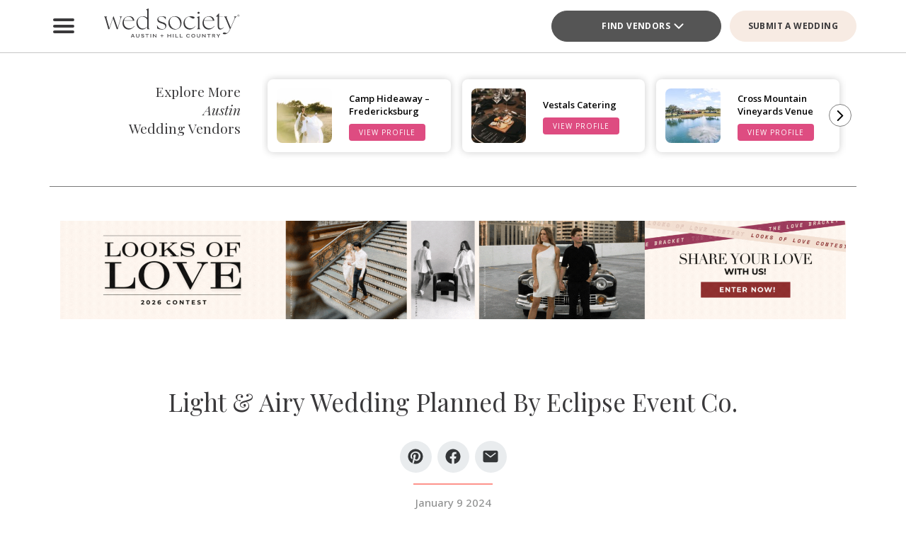

--- FILE ---
content_type: text/html; charset=UTF-8
request_url: https://austin.wedsociety.com/article/light-airy-wedding-planned-by-eclipse-event-co/
body_size: 38100
content:
<!DOCTYPE html>
<html lang="en-US">

<head>
        <script>
        window.dvv_client_uid = Date.now().toString(36) + Math.random().toString(36).substring(2, 12).padStart(12, 0);
        window.dvv_client_dt = (new Date()).toLocaleString();
    </script>
            <!-- Google tag (gtag.js) -->
        <script async src="https://www.googletagmanager.com/gtag/js?id=G-XVGX1RM787"></script>
        <script>
            window.dataLayer = window.dataLayer || [];

            function gtag() {
                dataLayer.push(arguments);
            }
            gtag('js', new Date());

            gtag('config', 'G-XVGX1RM787');
        </script>
        <!-- Google tag end (gtag.js) -->
    
    
    
    <meta charset="UTF-8" />
    <meta name="theme-color" content="#f0998f" />
    <meta name="mobile-web-app-capable" content="yes">
    <meta name="apple-mobile-web-app-capable" content="yes">
    <meta name="apple-mobile-web-app-capable" content="yes" />
    <meta name="mobile-web-app-capable" content="yes" />

    <meta name="apple-mobile-web-app-status-bar-style" content="black-translucent">
    <meta name="apple-mobile-web-app-title" content="Austin Wedding Planning Made Easy – Wed Society Austin">

    
    <link rel="apple-touch-icon" href="https://austin.wedsociety.com/wp-content/plugins/dvvhub/themes/wedsociety/assets/images/icons/icon-72.png" sizes="72x72">
    <link rel="apple-touch-icon" href="https://austin.wedsociety.com/wp-content/plugins/dvvhub/themes/wedsociety/assets/images/icons/icon-96.png" sizes="96x96">
    <link rel="apple-touch-icon" href="https://austin.wedsociety.com/wp-content/plugins/dvvhub/themes/wedsociety/assets/images/icons/icon-128.png" sizes="128x128">
    <link rel="apple-touch-icon" href="https://austin.wedsociety.com/wp-content/plugins/dvvhub/themes/wedsociety/assets/images/icons/icon-144.png" sizes="144x144">
    <link rel="apple-touch-icon" href="https://austin.wedsociety.com/wp-content/plugins/dvvhub/themes/wedsociety/assets/images/icons/icon-152.png" sizes="152x152">
    <link rel="apple-touch-icon" href="https://austin.wedsociety.com/wp-content/plugins/dvvhub/themes/wedsociety/assets/images/icons/icon-192.png" sizes="192x192">
    <link rel="apple-touch-icon" href="https://austin.wedsociety.com/wp-content/plugins/dvvhub/themes/wedsociety/assets/images/icons/icon-384.png" sizes="384x384">
    <link rel="apple-touch-icon" href="https://austin.wedsociety.com/wp-content/plugins/dvvhub/themes/wedsociety/assets/images/icons/icon-512.png" sizes="512x512">

    <meta name="viewport" content="width=device-width, initial-scale=1.0">
    <link rel="profile" href="https://gmpg.org/xfn/11" />
    <link rel="pingback" href="https://austin.wedsociety.com/xmlrpc.php" />

        <link rel="preconnect" href="https://fonts.googleapis.com">
    <link rel="preconnect" href="https://fonts.gstatic.com" crossorigin>
    <link href="https://fonts.googleapis.com/css2?family=Open+Sans:ital,wght@0,300;0,400;0,500;0,600;0,700;1,300;1,400;1,500;1,600;1,700&family=Playfair+Display:ital,wght@0,400;0,700;1,400;1,700&display=swap" rel="stylesheet">

    <link rel="stylesheet" href="https://austin.wedsociety.com/wp-content/plugins/dvvhub/themes/wedsociety/assets/css/base.css?v=20251028">

    <meta name='robots' content='index, follow, max-image-preview:large, max-snippet:-1, max-video-preview:-1' />

	<!-- This site is optimized with the Yoast SEO Premium plugin v26.8 (Yoast SEO v26.8) - https://yoast.com/product/yoast-seo-premium-wordpress/ -->
	<title>Light &amp; Airy Wedding Planned By Eclipse Event Co. - Austin Wedding Planning Made Easy – Wed Society Austin</title>
	<link rel="canonical" href="https://austin.wedsociety.com/article/light-airy-wedding-planned-by-eclipse-event-co/" />
	<meta property="og:locale" content="en_US" />
	<meta property="og:type" content="article" />
	<meta property="og:title" content="Light &amp; Airy Wedding Planned By Eclipse Event Co." />
	<meta property="og:url" content="https://austin.wedsociety.com/article/light-airy-wedding-planned-by-eclipse-event-co/" />
	<meta property="og:site_name" content="Austin Wedding Planning Made Easy – Wed Society Austin" />
	<meta property="article:publisher" content="https://www.facebook.com/wedsocietyaustin/" />
	<meta property="article:published_time" content="2024-01-09T15:16:44+00:00" />
	<meta property="article:modified_time" content="2025-10-27T14:18:36+00:00" />
	<meta property="og:image" content="https://austin.wedsociety.com/wp-content/uploads/2025/11/wed-society-austin-site-logo.jpg" />
	<meta property="og:image:width" content="1200" />
	<meta property="og:image:height" content="675" />
	<meta property="og:image:type" content="image/jpeg" />
	<meta name="twitter:card" content="summary_large_image" />
	<script type="application/ld+json" class="yoast-schema-graph">{"@context":"https://schema.org","@graph":[{"@type":"Article","@id":"https://austin.wedsociety.com/article/light-airy-wedding-planned-by-eclipse-event-co/#article","isPartOf":{"@id":"https://austin.wedsociety.com/article/light-airy-wedding-planned-by-eclipse-event-co/"},"author":{"name":"","@id":""},"headline":"Light &amp; Airy Wedding Planned By Eclipse Event Co.","datePublished":"2024-01-09T15:16:44+00:00","dateModified":"2025-10-27T14:18:36+00:00","mainEntityOfPage":{"@id":"https://austin.wedsociety.com/article/light-airy-wedding-planned-by-eclipse-event-co/"},"wordCount":9,"publisher":{"@id":"https://austin.wedsociety.com/#organization"},"image":{"@id":"https://austin.wedsociety.com/article/light-airy-wedding-planned-by-eclipse-event-co/#primaryimage"},"thumbnailUrl":"https://media0.wedsociety.com/wp-content/uploads/2025/01/a4b8e1225e32480bd8a5710c70397629678ff8d123633.jpeg","inLanguage":"en-US"},{"@type":"WebPage","@id":"https://austin.wedsociety.com/article/light-airy-wedding-planned-by-eclipse-event-co/","url":"https://austin.wedsociety.com/article/light-airy-wedding-planned-by-eclipse-event-co/","name":"Light &amp; Airy Wedding Planned By Eclipse Event Co. - Austin Wedding Planning Made Easy – Wed Society Austin","isPartOf":{"@id":"https://austin.wedsociety.com/#website"},"primaryImageOfPage":{"@id":"https://austin.wedsociety.com/article/light-airy-wedding-planned-by-eclipse-event-co/#primaryimage"},"image":{"@id":"https://austin.wedsociety.com/article/light-airy-wedding-planned-by-eclipse-event-co/#primaryimage"},"thumbnailUrl":"https://media0.wedsociety.com/wp-content/uploads/2025/01/a4b8e1225e32480bd8a5710c70397629678ff8d123633.jpeg","datePublished":"2024-01-09T15:16:44+00:00","dateModified":"2025-10-27T14:18:36+00:00","breadcrumb":{"@id":"https://austin.wedsociety.com/article/light-airy-wedding-planned-by-eclipse-event-co/#breadcrumb"},"inLanguage":"en-US","potentialAction":[{"@type":"ReadAction","target":["https://austin.wedsociety.com/article/light-airy-wedding-planned-by-eclipse-event-co/"]}]},{"@type":"ImageObject","inLanguage":"en-US","@id":"https://austin.wedsociety.com/article/light-airy-wedding-planned-by-eclipse-event-co/#primaryimage","url":"https://media0.wedsociety.com/wp-content/uploads/2025/01/a4b8e1225e32480bd8a5710c70397629678ff8d123633.jpeg","contentUrl":"https://media0.wedsociety.com/wp-content/uploads/2025/01/a4b8e1225e32480bd8a5710c70397629678ff8d123633.jpeg"},{"@type":"BreadcrumbList","@id":"https://austin.wedsociety.com/article/light-airy-wedding-planned-by-eclipse-event-co/#breadcrumb","itemListElement":[{"@type":"ListItem","position":1,"name":"Home","item":"https://austin.wedsociety.com/"},{"@type":"ListItem","position":2,"name":"Light &amp; Airy Wedding Planned By Eclipse Event Co."}]},{"@type":"WebSite","@id":"https://austin.wedsociety.com/#website","url":"https://austin.wedsociety.com/","name":"Wed Society® Austin","description":"Plan your Austin wedding with ease. Discover the top wedding venues, photographers, and planners with Wed Society® Austin.","publisher":{"@id":"https://austin.wedsociety.com/#organization"},"inLanguage":"en-US"},{"@type":"Organization","@id":"https://austin.wedsociety.com/#organization","name":"Wed Society® Austin","url":"https://austin.wedsociety.com/","logo":{"@type":"ImageObject","inLanguage":"en-US","@id":"https://austin.wedsociety.com/#/schema/logo/image/","url":"https://austin.wedsociety.com/wp-content/uploads/2025/11/wed-society-austin-org-logo.jpg","contentUrl":"https://austin.wedsociety.com/wp-content/uploads/2025/11/wed-society-austin-org-logo.jpg","width":696,"height":696,"caption":"Wed Society® Austin"},"image":{"@id":"https://austin.wedsociety.com/#/schema/logo/image/"},"sameAs":["https://www.facebook.com/wedsocietyaustin/","https://www.instagram.com/wedsociety.austin/","https://www.pinterest.com/wedsocietyaustin/","https://www.tiktok.com/@wedsocietyaustin"]}]}</script>
	<!-- / Yoast SEO Premium plugin. -->


<link rel="alternate" title="oEmbed (JSON)" type="application/json+oembed" href="https://austin.wedsociety.com/wp-json/oembed/1.0/embed?url=https%3A%2F%2Faustin.wedsociety.com%2Farticle%2Flight-airy-wedding-planned-by-eclipse-event-co%2F" />
<link rel="alternate" title="oEmbed (XML)" type="text/xml+oembed" href="https://austin.wedsociety.com/wp-json/oembed/1.0/embed?url=https%3A%2F%2Faustin.wedsociety.com%2Farticle%2Flight-airy-wedding-planned-by-eclipse-event-co%2F&#038;format=xml" />
<style id='wp-img-auto-sizes-contain-inline-css' type='text/css'>
img:is([sizes=auto i],[sizes^="auto," i]){contain-intrinsic-size:3000px 1500px}
/*# sourceURL=wp-img-auto-sizes-contain-inline-css */
</style>
<style id='wp-block-library-inline-css' type='text/css'>
:root{--wp-block-synced-color:#7a00df;--wp-block-synced-color--rgb:122,0,223;--wp-bound-block-color:var(--wp-block-synced-color);--wp-editor-canvas-background:#ddd;--wp-admin-theme-color:#007cba;--wp-admin-theme-color--rgb:0,124,186;--wp-admin-theme-color-darker-10:#006ba1;--wp-admin-theme-color-darker-10--rgb:0,107,160.5;--wp-admin-theme-color-darker-20:#005a87;--wp-admin-theme-color-darker-20--rgb:0,90,135;--wp-admin-border-width-focus:2px}@media (min-resolution:192dpi){:root{--wp-admin-border-width-focus:1.5px}}.wp-element-button{cursor:pointer}:root .has-very-light-gray-background-color{background-color:#eee}:root .has-very-dark-gray-background-color{background-color:#313131}:root .has-very-light-gray-color{color:#eee}:root .has-very-dark-gray-color{color:#313131}:root .has-vivid-green-cyan-to-vivid-cyan-blue-gradient-background{background:linear-gradient(135deg,#00d084,#0693e3)}:root .has-purple-crush-gradient-background{background:linear-gradient(135deg,#34e2e4,#4721fb 50%,#ab1dfe)}:root .has-hazy-dawn-gradient-background{background:linear-gradient(135deg,#faaca8,#dad0ec)}:root .has-subdued-olive-gradient-background{background:linear-gradient(135deg,#fafae1,#67a671)}:root .has-atomic-cream-gradient-background{background:linear-gradient(135deg,#fdd79a,#004a59)}:root .has-nightshade-gradient-background{background:linear-gradient(135deg,#330968,#31cdcf)}:root .has-midnight-gradient-background{background:linear-gradient(135deg,#020381,#2874fc)}:root{--wp--preset--font-size--normal:16px;--wp--preset--font-size--huge:42px}.has-regular-font-size{font-size:1em}.has-larger-font-size{font-size:2.625em}.has-normal-font-size{font-size:var(--wp--preset--font-size--normal)}.has-huge-font-size{font-size:var(--wp--preset--font-size--huge)}.has-text-align-center{text-align:center}.has-text-align-left{text-align:left}.has-text-align-right{text-align:right}.has-fit-text{white-space:nowrap!important}#end-resizable-editor-section{display:none}.aligncenter{clear:both}.items-justified-left{justify-content:flex-start}.items-justified-center{justify-content:center}.items-justified-right{justify-content:flex-end}.items-justified-space-between{justify-content:space-between}.screen-reader-text{border:0;clip-path:inset(50%);height:1px;margin:-1px;overflow:hidden;padding:0;position:absolute;width:1px;word-wrap:normal!important}.screen-reader-text:focus{background-color:#ddd;clip-path:none;color:#444;display:block;font-size:1em;height:auto;left:5px;line-height:normal;padding:15px 23px 14px;text-decoration:none;top:5px;width:auto;z-index:100000}html :where(.has-border-color){border-style:solid}html :where([style*=border-top-color]){border-top-style:solid}html :where([style*=border-right-color]){border-right-style:solid}html :where([style*=border-bottom-color]){border-bottom-style:solid}html :where([style*=border-left-color]){border-left-style:solid}html :where([style*=border-width]){border-style:solid}html :where([style*=border-top-width]){border-top-style:solid}html :where([style*=border-right-width]){border-right-style:solid}html :where([style*=border-bottom-width]){border-bottom-style:solid}html :where([style*=border-left-width]){border-left-style:solid}html :where(img[class*=wp-image-]){height:auto;max-width:100%}:where(figure){margin:0 0 1em}html :where(.is-position-sticky){--wp-admin--admin-bar--position-offset:var(--wp-admin--admin-bar--height,0px)}@media screen and (max-width:600px){html :where(.is-position-sticky){--wp-admin--admin-bar--position-offset:0px}}

/*# sourceURL=wp-block-library-inline-css */
</style><style id='global-styles-inline-css' type='text/css'>
:root{--wp--preset--aspect-ratio--square: 1;--wp--preset--aspect-ratio--4-3: 4/3;--wp--preset--aspect-ratio--3-4: 3/4;--wp--preset--aspect-ratio--3-2: 3/2;--wp--preset--aspect-ratio--2-3: 2/3;--wp--preset--aspect-ratio--16-9: 16/9;--wp--preset--aspect-ratio--9-16: 9/16;--wp--preset--color--black: #000000;--wp--preset--color--cyan-bluish-gray: #abb8c3;--wp--preset--color--white: #ffffff;--wp--preset--color--pale-pink: #f78da7;--wp--preset--color--vivid-red: #cf2e2e;--wp--preset--color--luminous-vivid-orange: #ff6900;--wp--preset--color--luminous-vivid-amber: #fcb900;--wp--preset--color--light-green-cyan: #7bdcb5;--wp--preset--color--vivid-green-cyan: #00d084;--wp--preset--color--pale-cyan-blue: #8ed1fc;--wp--preset--color--vivid-cyan-blue: #0693e3;--wp--preset--color--vivid-purple: #9b51e0;--wp--preset--gradient--vivid-cyan-blue-to-vivid-purple: linear-gradient(135deg,rgb(6,147,227) 0%,rgb(155,81,224) 100%);--wp--preset--gradient--light-green-cyan-to-vivid-green-cyan: linear-gradient(135deg,rgb(122,220,180) 0%,rgb(0,208,130) 100%);--wp--preset--gradient--luminous-vivid-amber-to-luminous-vivid-orange: linear-gradient(135deg,rgb(252,185,0) 0%,rgb(255,105,0) 100%);--wp--preset--gradient--luminous-vivid-orange-to-vivid-red: linear-gradient(135deg,rgb(255,105,0) 0%,rgb(207,46,46) 100%);--wp--preset--gradient--very-light-gray-to-cyan-bluish-gray: linear-gradient(135deg,rgb(238,238,238) 0%,rgb(169,184,195) 100%);--wp--preset--gradient--cool-to-warm-spectrum: linear-gradient(135deg,rgb(74,234,220) 0%,rgb(151,120,209) 20%,rgb(207,42,186) 40%,rgb(238,44,130) 60%,rgb(251,105,98) 80%,rgb(254,248,76) 100%);--wp--preset--gradient--blush-light-purple: linear-gradient(135deg,rgb(255,206,236) 0%,rgb(152,150,240) 100%);--wp--preset--gradient--blush-bordeaux: linear-gradient(135deg,rgb(254,205,165) 0%,rgb(254,45,45) 50%,rgb(107,0,62) 100%);--wp--preset--gradient--luminous-dusk: linear-gradient(135deg,rgb(255,203,112) 0%,rgb(199,81,192) 50%,rgb(65,88,208) 100%);--wp--preset--gradient--pale-ocean: linear-gradient(135deg,rgb(255,245,203) 0%,rgb(182,227,212) 50%,rgb(51,167,181) 100%);--wp--preset--gradient--electric-grass: linear-gradient(135deg,rgb(202,248,128) 0%,rgb(113,206,126) 100%);--wp--preset--gradient--midnight: linear-gradient(135deg,rgb(2,3,129) 0%,rgb(40,116,252) 100%);--wp--preset--font-size--small: 13px;--wp--preset--font-size--medium: 20px;--wp--preset--font-size--large: 36px;--wp--preset--font-size--x-large: 42px;--wp--preset--spacing--20: 0.44rem;--wp--preset--spacing--30: 0.67rem;--wp--preset--spacing--40: 1rem;--wp--preset--spacing--50: 1.5rem;--wp--preset--spacing--60: 2.25rem;--wp--preset--spacing--70: 3.38rem;--wp--preset--spacing--80: 5.06rem;--wp--preset--shadow--natural: 6px 6px 9px rgba(0, 0, 0, 0.2);--wp--preset--shadow--deep: 12px 12px 50px rgba(0, 0, 0, 0.4);--wp--preset--shadow--sharp: 6px 6px 0px rgba(0, 0, 0, 0.2);--wp--preset--shadow--outlined: 6px 6px 0px -3px rgb(255, 255, 255), 6px 6px rgb(0, 0, 0);--wp--preset--shadow--crisp: 6px 6px 0px rgb(0, 0, 0);}:where(.is-layout-flex){gap: 0.5em;}:where(.is-layout-grid){gap: 0.5em;}body .is-layout-flex{display: flex;}.is-layout-flex{flex-wrap: wrap;align-items: center;}.is-layout-flex > :is(*, div){margin: 0;}body .is-layout-grid{display: grid;}.is-layout-grid > :is(*, div){margin: 0;}:where(.wp-block-columns.is-layout-flex){gap: 2em;}:where(.wp-block-columns.is-layout-grid){gap: 2em;}:where(.wp-block-post-template.is-layout-flex){gap: 1.25em;}:where(.wp-block-post-template.is-layout-grid){gap: 1.25em;}.has-black-color{color: var(--wp--preset--color--black) !important;}.has-cyan-bluish-gray-color{color: var(--wp--preset--color--cyan-bluish-gray) !important;}.has-white-color{color: var(--wp--preset--color--white) !important;}.has-pale-pink-color{color: var(--wp--preset--color--pale-pink) !important;}.has-vivid-red-color{color: var(--wp--preset--color--vivid-red) !important;}.has-luminous-vivid-orange-color{color: var(--wp--preset--color--luminous-vivid-orange) !important;}.has-luminous-vivid-amber-color{color: var(--wp--preset--color--luminous-vivid-amber) !important;}.has-light-green-cyan-color{color: var(--wp--preset--color--light-green-cyan) !important;}.has-vivid-green-cyan-color{color: var(--wp--preset--color--vivid-green-cyan) !important;}.has-pale-cyan-blue-color{color: var(--wp--preset--color--pale-cyan-blue) !important;}.has-vivid-cyan-blue-color{color: var(--wp--preset--color--vivid-cyan-blue) !important;}.has-vivid-purple-color{color: var(--wp--preset--color--vivid-purple) !important;}.has-black-background-color{background-color: var(--wp--preset--color--black) !important;}.has-cyan-bluish-gray-background-color{background-color: var(--wp--preset--color--cyan-bluish-gray) !important;}.has-white-background-color{background-color: var(--wp--preset--color--white) !important;}.has-pale-pink-background-color{background-color: var(--wp--preset--color--pale-pink) !important;}.has-vivid-red-background-color{background-color: var(--wp--preset--color--vivid-red) !important;}.has-luminous-vivid-orange-background-color{background-color: var(--wp--preset--color--luminous-vivid-orange) !important;}.has-luminous-vivid-amber-background-color{background-color: var(--wp--preset--color--luminous-vivid-amber) !important;}.has-light-green-cyan-background-color{background-color: var(--wp--preset--color--light-green-cyan) !important;}.has-vivid-green-cyan-background-color{background-color: var(--wp--preset--color--vivid-green-cyan) !important;}.has-pale-cyan-blue-background-color{background-color: var(--wp--preset--color--pale-cyan-blue) !important;}.has-vivid-cyan-blue-background-color{background-color: var(--wp--preset--color--vivid-cyan-blue) !important;}.has-vivid-purple-background-color{background-color: var(--wp--preset--color--vivid-purple) !important;}.has-black-border-color{border-color: var(--wp--preset--color--black) !important;}.has-cyan-bluish-gray-border-color{border-color: var(--wp--preset--color--cyan-bluish-gray) !important;}.has-white-border-color{border-color: var(--wp--preset--color--white) !important;}.has-pale-pink-border-color{border-color: var(--wp--preset--color--pale-pink) !important;}.has-vivid-red-border-color{border-color: var(--wp--preset--color--vivid-red) !important;}.has-luminous-vivid-orange-border-color{border-color: var(--wp--preset--color--luminous-vivid-orange) !important;}.has-luminous-vivid-amber-border-color{border-color: var(--wp--preset--color--luminous-vivid-amber) !important;}.has-light-green-cyan-border-color{border-color: var(--wp--preset--color--light-green-cyan) !important;}.has-vivid-green-cyan-border-color{border-color: var(--wp--preset--color--vivid-green-cyan) !important;}.has-pale-cyan-blue-border-color{border-color: var(--wp--preset--color--pale-cyan-blue) !important;}.has-vivid-cyan-blue-border-color{border-color: var(--wp--preset--color--vivid-cyan-blue) !important;}.has-vivid-purple-border-color{border-color: var(--wp--preset--color--vivid-purple) !important;}.has-vivid-cyan-blue-to-vivid-purple-gradient-background{background: var(--wp--preset--gradient--vivid-cyan-blue-to-vivid-purple) !important;}.has-light-green-cyan-to-vivid-green-cyan-gradient-background{background: var(--wp--preset--gradient--light-green-cyan-to-vivid-green-cyan) !important;}.has-luminous-vivid-amber-to-luminous-vivid-orange-gradient-background{background: var(--wp--preset--gradient--luminous-vivid-amber-to-luminous-vivid-orange) !important;}.has-luminous-vivid-orange-to-vivid-red-gradient-background{background: var(--wp--preset--gradient--luminous-vivid-orange-to-vivid-red) !important;}.has-very-light-gray-to-cyan-bluish-gray-gradient-background{background: var(--wp--preset--gradient--very-light-gray-to-cyan-bluish-gray) !important;}.has-cool-to-warm-spectrum-gradient-background{background: var(--wp--preset--gradient--cool-to-warm-spectrum) !important;}.has-blush-light-purple-gradient-background{background: var(--wp--preset--gradient--blush-light-purple) !important;}.has-blush-bordeaux-gradient-background{background: var(--wp--preset--gradient--blush-bordeaux) !important;}.has-luminous-dusk-gradient-background{background: var(--wp--preset--gradient--luminous-dusk) !important;}.has-pale-ocean-gradient-background{background: var(--wp--preset--gradient--pale-ocean) !important;}.has-electric-grass-gradient-background{background: var(--wp--preset--gradient--electric-grass) !important;}.has-midnight-gradient-background{background: var(--wp--preset--gradient--midnight) !important;}.has-small-font-size{font-size: var(--wp--preset--font-size--small) !important;}.has-medium-font-size{font-size: var(--wp--preset--font-size--medium) !important;}.has-large-font-size{font-size: var(--wp--preset--font-size--large) !important;}.has-x-large-font-size{font-size: var(--wp--preset--font-size--x-large) !important;}
/*# sourceURL=global-styles-inline-css */
</style>

<style id='classic-theme-styles-inline-css' type='text/css'>
/*! This file is auto-generated */
.wp-block-button__link{color:#fff;background-color:#32373c;border-radius:9999px;box-shadow:none;text-decoration:none;padding:calc(.667em + 2px) calc(1.333em + 2px);font-size:1.125em}.wp-block-file__button{background:#32373c;color:#fff;text-decoration:none}
/*# sourceURL=/wp-includes/css/classic-themes.min.css */
</style>
<link rel='stylesheet' id='dashicons-css' href='https://austin.wedsociety.com/wp-includes/css/dashicons.min.css?ver=6.9' type='text/css' media='all' />
<link rel='stylesheet' id='wedsociety-parent-theme-style-css' href='https://austin.wedsociety.com/wp-content/plugins/dvvhub/themes/wedsociety/style.css?ver=6.9' type='text/css' media='all' />
<link rel='stylesheet' id='reusable-css' href='https://austin.wedsociety.com/wp-content/plugins/dvvhub/themes/wedsociety/reusable.css?ver=6.9' type='text/css' media='all' />
<script type="text/javascript" src="https://austin.wedsociety.com/wp-content/plugins/dvvhub/themes/wedsociety/assets/js/main.js?ver=1.0" id="wedsociety-main-js-js"></script>
<link rel="https://api.w.org/" href="https://austin.wedsociety.com/wp-json/" /><link rel="alternate" title="JSON" type="application/json" href="https://austin.wedsociety.com/wp-json/wp/v2/posts/12894" /><link rel="EditURI" type="application/rsd+xml" title="RSD" href="https://austin.wedsociety.com/xmlrpc.php?rsd" />
<meta name="generator" content="WordPress 6.9" />
<link rel='shortlink' href='https://austin.wedsociety.com/?p=12894' />
<!-- Schema optimized by Schema Pro --><script type="application/ld+json">{"@context":"https://schema.org","@type":"Article","mainEntityOfPage":{"@type":"WebPage","@id":"https://austin.wedsociety.com/article/light-airy-wedding-planned-by-eclipse-event-co/"},"headline":"Light &amp; Airy Wedding Planned By Eclipse Event Co.","image":{"@type":"ImageObject","url":"https://media0.wedsociety.com/wp-content/uploads/2025/01/a4b8e1225e32480bd8a5710c70397629678ff8d123633.jpeg","width":1440,"height":1800},"datePublished":"2024-01-09T15:16:44","dateModified":"2025-10-27T14:18:36","publisher":{"@type":"Organization","name":"Austin Wedding Planning Made Easy – Wed Society Austin","logo":{"@type":"ImageObject","url":"https://austin.wedsociety.com/wp-content/uploads/2025/11/wed-society-austin-site-logo-107x60.jpg"}},"description":null}</script><!-- / Schema optimized by Schema Pro -->			<style id="wpsp-style-frontend"></style>
			<link rel="icon" href="https://austin.wedsociety.com/wp-content/uploads/2025/11/cropped-favicon-coral-32x32.png" sizes="32x32" />
<link rel="icon" href="https://austin.wedsociety.com/wp-content/uploads/2025/11/cropped-favicon-coral-192x192.png" sizes="192x192" />
<link rel="apple-touch-icon" href="https://austin.wedsociety.com/wp-content/uploads/2025/11/cropped-favicon-coral-180x180.png" />
<meta name="msapplication-TileImage" content="https://austin.wedsociety.com/wp-content/uploads/2025/11/cropped-favicon-coral-270x270.png" />

    <!-- Hotjar Tracking Code for Wed Society Austin -->
<script>
    (function(h,o,t,j,a,r){
        h.hj=h.hj||function(){(h.hj.q=h.hj.q||[]).push(arguments)};
        h._hjSettings={hjid:3823995,hjsv:6};
        a=o.getElementsByTagName('head')[0];
        r=o.createElement('script');r.async=1;
        r.src=t+h._hjSettings.hjid+j+h._hjSettings.hjsv;
        a.appendChild(r);
    })(window,document,'https://static.hotjar.com/c/hotjar-','.js?sv=');
</script>    <script>
        async function wsevt(evt_name = '', evt_atts = {}) {

            if (window.dvv_debug_mode) {
                console.log('SENDING OUT EVENT VIA WSEVT!!!');
                console.log(evt_name);
                console.log(evt_atts);
                console.log('--------------------');
            }

            const url = 'https://austin.wedsociety.com/wp-json/dvvhub/v1/mpsevt';
            const meas_id = 'G-XVGX1RM787';

            console.log(url);
            console.log('--------------------');

            if (typeof meas_id == 'string' && meas_id.length) {

                if (typeof evt_name == 'string' && evt_name.length) {

                    if (typeof evt_atts != 'object') {
                        evt_atts = {};
                    }

                    if (window.dvv_debug_mode) {
                        evt_atts.debug_mode = true;
                    }

                    if (window.dvv_client_uid) {
                        evt_atts.dvv_cl_uid = window.dvv_client_uid;
                    }

                    if (window.dvv_client_dt) {
                        evt_atts.dvv_cl_dt = window.dvv_client_dt;
                    }

                    evt_atts.ws_mkt_id = '81922';
                    evt_atts.ws_mkt_trid = '81922_20241119045249_673cc261a115a';

                    evt_atts.dvv_sess_id = 'dvvhub_20262417030669764cca45180';
                    evt_atts.php_sess_id = '0';

                    evt_atts.transport_type = 'beacon';

                    if (typeof window.location.href == 'string' && window.location.href.length) {
                        evt_atts.loc_href = window.location.href;
                    }

                    if (typeof window.frames.top.document.referrer == 'string' && window.frames.top.document.referrer.length) {
                        evt_atts.referrer = window.frames.top.document.referrer;
                    }

                    if (typeof navigator.userAgent == 'string' && navigator.userAgent.length) {
                        evt_atts.user_agent = navigator.userAgent;

                        const device_type = /Mobile|Tablet|iPad|iPhone|Android/.test(navigator.userAgent) ? 'Mobile' : 'Desktop';

                        evt_atts.device_type = device_type;
                    }

                    gtag('event', evt_name, evt_atts);

                    gtag('get', meas_id, 'client_id', (client_id) => {

                        evt_atts.evt_name = evt_name;
                        evt_atts.cl_id = client_id;

                        try {
                            fetch(url, {
                                method: 'POST',
                                headers: {
                                    'Content-Type': 'application/json'
                                },
                                body: JSON.stringify(evt_atts)
                            }).then((response => {
                                if (window.dvv_debug_mode) {
                                    console.log('MPSEVT RESPONSE:');
                                    console.log(evt_name);
                                    console.log(evt_atts);
                                    console.log(response.status);
                                    console.log('--------------------');
                                }
                            }));
                        } catch (error) {
                            if (window.dvv_debug_mode) {
                                console.log('MPSEVT ERROR:');
                                console.log(evt_name);
                                console.log(evt_atts);
                                console.log(error);
                                console.log('--------------------');
                            }
                        }

                    });

                    return true;
                }
            }

            return false;
        }

        function handle_wsevt(el, prevent_default) {
            try {
                if (el && (el instanceof Element || el instanceof HTMLDocument)) {
                    if (typeof el.dataset.event == 'string' && el.dataset.event.length && typeof el.dataset.trid == 'string' && el.dataset.trid.length) {

                        var has_href = false;

                        if (prevent_default) {
                            event.preventDefault();
                        }

                        var evt_atts = {
                            'event_label': el.dataset.trid,
                            'trid': el.dataset.trid,
                        };

                        if (typeof el.href == 'string' && el.href.length && !el.href.toLowerCase().startsWith('javascript:')) {
                            has_href = true;
                            evt_atts.href = el.href;
                        }

                        if (typeof el.dataset.event_category == 'string' && el.dataset.event_category.length) {
                            evt_atts.event_category = el.dataset.event_category;
                        }

                        if (typeof el.dataset.event_slug == 'string' && el.dataset.event_slug.length) {
                            evt_atts.event_slug = el.dataset.event_slug;
                        }

                        if (typeof el.dataset.event_title == 'string' && el.dataset.event_title.length) {
                            evt_atts.event_title = el.dataset.event_title;
                        }

                        if (typeof el.dataset.event_desc == 'string' && el.dataset.event_desc.length) {
                            evt_atts.event_desc = el.dataset.event_desc;
                        }

                        if (typeof el.dataset.event_action == 'string' && el.dataset.event_action.length) {
                            evt_atts.event_action = el.dataset.event_action;
                        }

                        if (typeof el.dataset.event_location == 'string' && el.dataset.event_location.length) {
                            evt_atts.event_location = el.dataset.event_location;
                        }

                        if (typeof el.dataset.cat_trid == 'string' && el.dataset.cat_trid.length) {
                            evt_atts.cat_trid = el.dataset.cat_trid;
                        }

                        if (typeof el.dataset.cat_name == 'string' && el.dataset.cat_name.length) {
                            evt_atts.cat_name = el.dataset.cat_name;
                        }

                        if (typeof el.dataset.cat_slug == 'string' && el.dataset.cat_slug.length) {
                            evt_atts.cat_slug = el.dataset.cat_slug;
                        }

                        if (typeof el.dataset.ws_post_id == 'string' && el.dataset.ws_post_id.length) {
                            evt_atts.ws_post_id = el.dataset.ws_post_id;
                        }

                        wsevt(el.dataset.event, evt_atts);

                        if (prevent_default && has_href) {
                            setTimeout(function() {
                                window.location = el.href;
                            }, 250);
                        }
                    }
                }
            } catch (error) {
                if (window.dvv_debug_mode) {
                    console.log(error);
                }
            }
        }

        document.addEventListener('click', (event) => {

            const shift = event.getModifierState("Shift");
            const ctrl = event.getModifierState("Control") || event.getModifierState("Meta");
            var prevent_default = false;

            const dvv_sel_el = event.target.closest('div.dvv-select');

            if (dvv_sel_el) {
                if (document.activeElement.parentNode == dvv_sel_el && document.activeElement.classList.contains('wsevt')) {
                    handle_wsevt(document.activeElement, prevent_default);
                    return true;
                }
            }

            const link_el = event.target.closest('a.wsevt');

            if (link_el) {
                prevent_default = (!shift && !ctrl && link_el.target != '_blank');
                handle_wsevt(link_el, prevent_default);
                return true;
            }

            const btn_el = event.target.closest('button.wsevt');

            if (btn_el) {
                prevent_default = (!shift && !ctrl);
                handle_wsevt(btn_el, prevent_default);
                return true;
            }

            const jsfn_el = event.target.closest('.wsjsevt');

            if (jsfn_el) {
                prevent_default = false;
                handle_wsevt(jsfn_el, prevent_default);
                return true;
            }


        });
    </script>
</head>

<body class="wp-singular post-template-default single single-post postid-12894 single-format-standard wp-theme-wedsociety wp-schema-pro-2.10.6">

    
    
    <div id="page" class="site">

                <style>
    html {
        margin-top: 0 !important;
    }

    #wpadminbar {
        display: none !important;
    }

    header#wedsoc-header {
        position: sticky !important;
        top: 0;
        z-index: 9;
        background: #fff;
        border-bottom: 1px solid #c6c6c6;
    }
</style>
<script>
    function wedsoc_main_nav_open() {
        document.querySelector('body').classList.add('wedsoc-nav-sidebar-open');
    }

    function wedsoc_main_nav_close() {
        document.querySelector('body').classList.remove('wedsoc-nav-sidebar-open');
    }
</script>
<header id="wedsoc-header" class="wedsoc-header site-header">
    <style>
    button#wedsoc-main-nav-open {
        width: 40px;
        height: 40px;
        position: relative;
        background: none;
        outline: none;
        border: none;
        padding: 5px;
        cursor: pointer;
        font-size: 30px;
    }

    button#wedsoc-main-nav-open span {
        display: block;
        position: absolute;
        height: 4px;
        width: 1em;
        background: var(--stone);
        border-radius: 4px;
        left: 0;
        opacity: 1;
        transition: var(--default-transition);
    }

    button#wedsoc-main-nav-open>div {
        display: block;
        position: relative;
        height: 100%;
    }

    button#wedsoc-main-nav-open>div>span:nth-child(1) {
        top: 15%;
    }

    button#wedsoc-main-nav-open>div>span:nth-child(2) {
        top: 50%;
        margin-top: -2px;
    }

    button#wedsoc-main-nav-open>div>span:nth-child(3) {
        bottom: 15%;
    }

    .wedsoc-site-logo a {
        display: inline-block;
    }

    .wedsoc-site-logo img {
        width: 100%;
        max-width: 200px;
    }

    .wedsoc-header-main-wrap {
        display: flex;
        flex-direction: row;
        flex-wrap: nowrap;
        justify-content: space-between;
        align-items: center;
        position: relative;
    }

    .wedsoc-main-nav-open-wrap {
        position: absolute;
        left: 0;
        top: 50%;
        transform: translate(0, -50%);
    }

    .wedsoc-site-logo-container {
        padding: 10px 20px;
    }

    .wedsoc-site-logo-wrap {
        margin-left: 50px;
    }

    .wedsoc-header-cta-wrap .header-categories-select.dvv-select {
        width: 240px;
        max-width: 400px;
    }

    .wedsoc-header-cta-wrap .header-categories-select.dvv-select.dvv-select>.dvv-select-title {
        font-size: 12px;
        font-weight: 700;
        padding: 9px 25px;
        height: auto;
        letter-spacing: 0.4px;
        line-height: 2em;
        border: 1px solid #555555;
        background: #555555;
        color: #ffffff;
    }

    .wedsoc-header-cta-wrap .header-categories-select.dvv-select.dvv-select>.dvv-select-title svg>polyline {
        stroke: var(--white) !important;
    }

    .wedsoc-header-cta-wrap .header-categories-select.dvv-select.dvv-select>.dvv-select-choices {
        max-height: 250px;
    }

    .wedsoc-header-cta-wrap .header-categories-select.dvv-select.dvv-select>.dvv-select-choices a {
        font-size: 12px;
        font-weight: 600;
        padding: 0.75em 1em;
    }

    .dvv-select-choices a:hover {
        color: var(--salmon);
    }

    .wedsoc-header-cta {
        display: inline-block;
        background-color: var(--vanilla);
        color: var(--stone);
        border: 1px solid var(--vanilla);
        transition: 0.3s ease-in-out;
        border-radius: 3em;
        padding: 9px 25px;
        letter-spacing: 0.4px;
        text-transform: uppercase;
        font-weight: 700;
        font-size: 12px;
        line-height: 2em;
        margin-left: 1em;
    }

    .wedsoc-header-cta:hover {
        background: none !important;
        border: 1px solid var(--stone) !important;
    }

    .wedsoc-header-cta-wrap {
        display: flex;
    }

    @media(max-width:991px) {
        .wedsoc-header-cta-wrap>.wedsoc-header-cta-container {
            display: none;
        }
    }

    @media(max-width:767px) {

        #header-btn-logo-wrap {
            position: relative;
            background: #fff;
            z-index: 9;
            width: 100%;
            display: flex;
            justify-content: center;
            height: 62px;
        }

        header#wedsoc-header,
        header#wedsoc-header #wedsoc-header-main {
            height: 62px;
        }

        .wedsoc-site-logo img {
            max-height: 46px;
            height: 46px;
        }

        .wedsoc-header-cta-wrap {
            display: block;
            position: fixed;
            top: 62px;
            left: 0;
            right: 0;
            background: #fff;
            width: 100%;
            padding: 10px;
            z-index: 3;
        }

        .wedsoc-header-cta-wrap .header-categories-select-container {
            display: flex;
            align-items: center;
            justify-content: center;
            width: 100%;
        }

        .wedsoc-header-cta-wrap .header-categories-select.dvv-select {
            width: 400px;
            max-width: 90%;
        }

        .wedsoc-main-nav-open-wrap {
            left: 15px;
        }

        .wedsoc-site-logo-container {
            padding: 10px 20px 5px;
        }

        .wedsoc-header-main-wrap {
            justify-content: center;
        }

        .wedsoc-site-logo-wrap {
            justify-self: center;
            margin: 0;
        }
    }
</style>
<div id="wedsoc-header-main" class="wedsoc-header-main header-main">
    <div class="wedsoc-header-main-wrap container">
        <div id="header-btn-logo-wrap">
            <div class="wedsoc-main-nav-open-wrap">
                <button id="wedsoc-main-nav-open" class="wedsoc-main-nav-open" aria-label="Sidemenu Trigger Open" onclick="wedsoc_main_nav_open()">
                    <div>
                        <span></span><span></span><span></span>
                    </div>
                </button>
            </div>
            <div class="wedsoc-site-logo-wrap">
                <div class="wedsoc-site-logo-container">
                    <div class="wedsoc-site-logo">
                        <a href="https://austin.wedsociety.com/" title="Austin Wedding Planning Made Easy – Wed Society Austin">
                                                                                            <img src="https://media0.wedsociety.com/wp-content/uploads/2024/11/Wed-Society-Austin_Website-Logo.svg" alt="Austin Wedding Planning Made Easy – Wed Society Austin">
                            
                        </a>
                    </div>
                </div>
            </div>
        </div>

        <div id="wedsoc-header-cta-wrap" class="wedsoc-header-cta-wrap cta-hide-mobile">

                            <div class="header-categories-select-container">
                    <div class="header-categories-select dvv-select">
                        <button type="button" class="dvv-select-title wsevt" tabindex="0" data-event="head_findv_dd_open" data-trid="81922_20241119045249_673cc261a115a" data-event_category="site_header" data-event_action="open" data-event_desc="Header Find Vendors Dropdown Open">
                            Find Vendors                            <div class="dvv-select-icon">
                                <svg class="wedsoc-cstm-select-label-icon" xmlns="http://www.w3.org/2000/svg" width="20" height="20" viewBox="0 0 512 512">
                                    <polyline points="112 184 256 328 400 184" style="fill:none;stroke:#000;stroke-linecap:round;stroke-linejoin:round;stroke-width:48px"></polyline>
                                </svg>
                            </div>
                        </button>
                        <div class="dvv-select-choices">
                                                            <a href="https://austin.wedsociety.com/wedding-vendors/" tabindex="0" class="wsevt" data-event="head_findv_dd_select_all" data-trid="81922_20241119045249_673cc261a115a" data-event_category="site_header" data-event_action="select" data-event_desc="Header Find Vendors Dropdown Select All" data-event_title="All Vendors">
                                    All Vendors
                                </a>
                                                                                                                        <a href="https://austin.wedsociety.com/wedding-vendors/accommodations/" tabindex="0" class="wsevt" data-event="head_findv_dd_select_cat" data-trid="82170_20241119101829_673d0eb597cf1" data-event_category="site_header" data-event_action="select" data-event_desc="Header Find Vendors Dropdown Select Category" data-event_slug="accommodations" data-event_title="Accommodations">
                                    Accommodations                                </a>
                                                                                            <a href="https://austin.wedsociety.com/wedding-vendors/after-i-do/" tabindex="0" class="wsevt" data-event="head_findv_dd_select_cat" data-trid="82176_20241119102200_673d0f88f2067" data-event_category="site_header" data-event_action="select" data-event_desc="Header Find Vendors Dropdown Select Category" data-event_slug="after-i-do" data-event_title="After I Do">
                                    After I Do                                </a>
                                                                                            <a href="https://austin.wedsociety.com/wedding-vendors/beauty/" tabindex="0" class="wsevt" data-event="head_findv_dd_select_cat" data-trid="82188_20241120015739_673dead39445c" data-event_category="site_header" data-event_action="select" data-event_desc="Header Find Vendors Dropdown Select Category" data-event_slug="beauty" data-event_title="Beauty">
                                    Beauty                                </a>
                                                                                            <a href="https://austin.wedsociety.com/wedding-vendors/before-i-do/" tabindex="0" class="wsevt" data-event="head_findv_dd_select_cat" data-trid="82194_20241120021953_673df009c910e" data-event_category="site_header" data-event_action="select" data-event_desc="Header Find Vendors Dropdown Select Category" data-event_slug="before-i-do" data-event_title="Before I Do">
                                    Before I Do                                </a>
                                                                                            <a href="https://austin.wedsociety.com/wedding-vendors/cakes/" tabindex="0" class="wsevt" data-event="head_findv_dd_select_cat" data-trid="82206_20241120022525_673df155aa891" data-event_category="site_header" data-event_action="select" data-event_desc="Header Find Vendors Dropdown Select Category" data-event_slug="cakes" data-event_title="Cakes &amp; Sweets">
                                    Cakes &amp; Sweets                                </a>
                                                                                            <a href="https://austin.wedsociety.com/wedding-vendors/calligraphy/" tabindex="0" class="wsevt" data-event="head_findv_dd_select_cat" data-trid="82212_20241120022940_673df25467626" data-event_category="site_header" data-event_action="select" data-event_desc="Header Find Vendors Dropdown Select Category" data-event_slug="calligraphy" data-event_title="Calligraphy">
                                    Calligraphy                                </a>
                                                                                            <a href="https://austin.wedsociety.com/wedding-vendors/catering/" tabindex="0" class="wsevt" data-event="head_findv_dd_select_cat" data-trid="82218_20241120023140_673df2cc77c45" data-event_category="site_header" data-event_action="select" data-event_desc="Header Find Vendors Dropdown Select Category" data-event_slug="catering" data-event_title="Catering &amp; Bartending">
                                    Catering &amp; Bartending                                </a>
                                                                                            <a href="https://austin.wedsociety.com/wedding-vendors/rentals/" tabindex="0" class="wsevt" data-event="head_findv_dd_select_cat" data-trid="82224_20241120023331_673df33b7bbe3" data-event_category="site_header" data-event_action="select" data-event_desc="Header Find Vendors Dropdown Select Category" data-event_slug="rentals" data-event_title="Decor &amp; Rentals">
                                    Decor &amp; Rentals                                </a>
                                                                                            <a href="https://austin.wedsociety.com/wedding-vendors/entertainment/" tabindex="0" class="wsevt" data-event="head_findv_dd_select_cat" data-trid="82230_20241120023544_673df3c06efa6" data-event_category="site_header" data-event_action="select" data-event_desc="Header Find Vendors Dropdown Select Category" data-event_slug="entertainment" data-event_title="Entertainment">
                                    Entertainment                                </a>
                                                                                            <a href="https://austin.wedsociety.com/wedding-vendors/experiential-events/" tabindex="0" class="wsevt" data-event="head_findv_dd_select_cat" data-trid="82236_20241120023824_673df4609d727" data-event_category="site_header" data-event_action="select" data-event_desc="Header Find Vendors Dropdown Select Category" data-event_slug="experiential-events" data-event_title="Experiential Events">
                                    Experiential Events                                </a>
                                                                                            <a href="https://austin.wedsociety.com/wedding-vendors/floral/" tabindex="0" class="wsevt" data-event="head_findv_dd_select_cat" data-trid="82258_20241120024800_673df6a01df5e" data-event_category="site_header" data-event_action="select" data-event_desc="Header Find Vendors Dropdown Select Category" data-event_slug="floral" data-event_title="Floral">
                                    Floral                                </a>
                                                                                            <a href="https://austin.wedsociety.com/wedding-vendors/wedding-tuxedos-suits/" tabindex="0" class="wsevt" data-event="head_findv_dd_select_cat" data-trid="82264_20241120025409_673df8115b86e" data-event_category="site_header" data-event_action="select" data-event_desc="Header Find Vendors Dropdown Select Category" data-event_slug="wedding-tuxedos-suits" data-event_title="For The Guys">
                                    For The Guys                                </a>
                                                                                            <a href="https://austin.wedsociety.com/wedding-vendors/destination-wedding-locations/" tabindex="0" class="wsevt" data-event="head_findv_dd_select_cat" data-trid="82282_20241120030714_673dfb225cfc2" data-event_category="site_header" data-event_action="select" data-event_desc="Header Find Vendors Dropdown Select Category" data-event_slug="destination-wedding-locations" data-event_title="Honeymoon &amp; Destination Weddings">
                                    Honeymoon &amp; Destination Weddings                                </a>
                                                                                            <a href="https://austin.wedsociety.com/wedding-vendors/ice-sculpture/" tabindex="0" class="wsevt" data-event="head_findv_dd_select_cat" data-trid="82156_20241119090309_673cfd0dd53fd" data-event_category="site_header" data-event_action="select" data-event_desc="Header Find Vendors Dropdown Select Category" data-event_slug="ice-sculpture" data-event_title="Ice Sculpture">
                                    Ice Sculpture                                </a>
                                                                                            <a href="https://austin.wedsociety.com/wedding-vendors/invitations/" tabindex="0" class="wsevt" data-event="head_findv_dd_select_cat" data-trid="82288_20241120030926_673dfba6caa06" data-event_category="site_header" data-event_action="select" data-event_desc="Header Find Vendors Dropdown Select Category" data-event_slug="invitations" data-event_title="Invitations &amp; Paper">
                                    Invitations &amp; Paper                                </a>
                                                                                            <a href="https://austin.wedsociety.com/wedding-vendors/jewelry/" tabindex="0" class="wsevt" data-event="head_findv_dd_select_cat" data-trid="82294_20241120031118_673dfc16bfbbc" data-event_category="site_header" data-event_action="select" data-event_desc="Header Find Vendors Dropdown Select Category" data-event_slug="jewelry" data-event_title="Jewelry">
                                    Jewelry                                </a>
                                                                                            <a href="https://austin.wedsociety.com/wedding-vendors/lighting/" tabindex="0" class="wsevt" data-event="head_findv_dd_select_cat" data-trid="82300_20241120031258_673dfc7a6ac93" data-event_category="site_header" data-event_action="select" data-event_desc="Header Find Vendors Dropdown Select Category" data-event_slug="lighting" data-event_title="Lighting &amp; Fireworks">
                                    Lighting &amp; Fireworks                                </a>
                                                                                            <a href="https://austin.wedsociety.com/wedding-vendors/live-wedding-painter/" tabindex="0" class="wsevt" data-event="head_findv_dd_select_cat" data-trid="82160_20241119093216_673d03e010c5f" data-event_category="site_header" data-event_action="select" data-event_desc="Header Find Vendors Dropdown Select Category" data-event_slug="live-wedding-painter" data-event_title="Live Wedding Painter">
                                    Live Wedding Painter                                </a>
                                                                                            <a href="https://austin.wedsociety.com/wedding-vendors/ordained-minister-austin/" tabindex="0" class="wsevt" data-event="head_findv_dd_select_cat" data-trid="82306_20241120031501_673dfcf57ec04" data-event_category="site_header" data-event_action="select" data-event_desc="Header Find Vendors Dropdown Select Category" data-event_slug="ordained-minister-austin" data-event_title="Officiant">
                                    Officiant                                </a>
                                                                                            <a href="https://austin.wedsociety.com/wedding-vendors/photo-booth/" tabindex="0" class="wsevt" data-event="head_findv_dd_select_cat" data-trid="82324_20241120032208_673dfea0080ae" data-event_category="site_header" data-event_action="select" data-event_desc="Header Find Vendors Dropdown Select Category" data-event_slug="photo-booth" data-event_title="Photo Booth">
                                    Photo Booth                                </a>
                                                                                            <a href="https://austin.wedsociety.com/wedding-vendors/photography/" tabindex="0" class="wsevt" data-event="head_findv_dd_select_cat" data-trid="82330_20241120032656_673dffc06065e" data-event_category="site_header" data-event_action="select" data-event_desc="Header Find Vendors Dropdown Select Category" data-event_slug="photography" data-event_title="Photography">
                                    Photography                                </a>
                                                                                            <a href="https://austin.wedsociety.com/wedding-vendors/small-party-room-rentals-austin/" tabindex="0" class="wsevt" data-event="head_findv_dd_select_cat" data-trid="82336_20241120034716_673e048427b8c" data-event_category="site_header" data-event_action="select" data-event_desc="Header Find Vendors Dropdown Select Category" data-event_slug="small-party-room-rentals-austin" data-event_title="Private Party Spaces">
                                    Private Party Spaces                                </a>
                                                                                            <a href="https://austin.wedsociety.com/wedding-vendors/rehearsal-dinner/" tabindex="0" class="wsevt" data-event="head_findv_dd_select_cat" data-trid="82342_20241120040553_673e08e1eb9a4" data-event_category="site_header" data-event_action="select" data-event_desc="Header Find Vendors Dropdown Select Category" data-event_slug="rehearsal-dinner" data-event_title="Rehearsal Dinner">
                                    Rehearsal Dinner                                </a>
                                                                                            <a href="https://austin.wedsociety.com/wedding-vendors/transportation/" tabindex="0" class="wsevt" data-event="head_findv_dd_select_cat" data-trid="82351_20241120040917_673e09ad5b179" data-event_category="site_header" data-event_action="select" data-event_desc="Header Find Vendors Dropdown Select Category" data-event_slug="transportation" data-event_title="Transportation &amp; Valet">
                                    Transportation &amp; Valet                                </a>
                                                                                            <a href="https://austin.wedsociety.com/wedding-vendors/travel-agents-austin/" tabindex="0" class="wsevt" data-event="head_findv_dd_select_cat" data-trid="82361_20241120042609_673e0da12384e" data-event_category="site_header" data-event_action="select" data-event_desc="Header Find Vendors Dropdown Select Category" data-event_slug="travel-agents-austin" data-event_title="Travel Agents">
                                    Travel Agents                                </a>
                                                                                            <a href="https://austin.wedsociety.com/wedding-vendors/venues/" tabindex="0" class="wsevt" data-event="head_findv_dd_select_cat" data-trid="82367_20241120042755_673e0e0b6f6cc" data-event_category="site_header" data-event_action="select" data-event_desc="Header Find Vendors Dropdown Select Category" data-event_slug="venues" data-event_title="Venues">
                                    Venues                                </a>
                                                                                            <a href="https://austin.wedsociety.com/wedding-vendors/videography/" tabindex="0" class="wsevt" data-event="head_findv_dd_select_cat" data-trid="82373_20241120042943_673e0e77766bc" data-event_category="site_header" data-event_action="select" data-event_desc="Header Find Vendors Dropdown Select Category" data-event_slug="videography" data-event_title="Videography">
                                    Videography                                </a>
                                                                                            <a href="https://austin.wedsociety.com/wedding-vendors/wedding-content-creator/" tabindex="0" class="wsevt" data-event="head_findv_dd_select_cat" data-trid="82381_20241120043714_673e103ac1c33" data-event_category="site_header" data-event_action="select" data-event_desc="Header Find Vendors Dropdown Select Category" data-event_slug="wedding-content-creator" data-event_title="Wedding Content Creator">
                                    Wedding Content Creator                                </a>
                                                                                            <a href="https://austin.wedsociety.com/wedding-vendors/wedding-pet-attendant/" tabindex="0" class="wsevt" data-event="head_findv_dd_select_cat" data-trid="82119_20241119083234_673cf5e2755d5" data-event_category="site_header" data-event_action="select" data-event_desc="Header Find Vendors Dropdown Select Category" data-event_slug="wedding-pet-attendant" data-event_title="Wedding Pet Attendant">
                                    Wedding Pet Attendant                                </a>
                                                                                            <a href="https://austin.wedsociety.com/wedding-vendors/wedding-planner/" tabindex="0" class="wsevt" data-event="head_findv_dd_select_cat" data-trid="82387_20241120043923_673e10bb28fa1" data-event_category="site_header" data-event_action="select" data-event_desc="Header Find Vendors Dropdown Select Category" data-event_slug="wedding-planner" data-event_title="Wedding Planner">
                                    Wedding Planner                                </a>
                            
                        </div>
                    </div>
                </div>
            
                            <div class="wedsoc-header-cta-container">
                                            <a href="https://www.wedsociety.com/wedding-submissions/" class="wedsoc-header-cta" target="_blank">
                            SUBMIT A WEDDING                        </a>
                                    </div>
                    </div>
    </div>

</div></header><!-- #masthead -->
<style>
    aside#wedsoc-nav-sidebar {
        position: fixed;
        left: -1px;
        top: 0;
        width: 0;
        height: 100%;
        overflow: hidden;
        display: flex;
        flex-direction: column;
        z-index: 100;
        transition: var(--default-transition);
        box-shadow: 7px 0 60px rgba(0, 0, 0, 0.1);
        opacity: 0.8;
    }

    body.wedsoc-nav-sidebar-open aside#wedsoc-nav-sidebar {
        width: var(--aside-width);
        opacity: 1;
    }

    aside#wedsoc-nav-sidebar .wedsoc-nav-sidebar-wrap {
        background: var(--vanilla-tp);
        backdrop-filter: blur(10px);
        width: var(--aside-width);
        min-width: var(--aside-width);
        height: auto;
        overflow-y: auto;
        display: block;
        flex-direction: column;
        overscroll-behavior: contain;
        flex-grow: 1;
        overflow-x: hidden;
        border-left: 5px solid var(--hot-pink);
    }

    aside#wedsoc-nav-sidebar .wedsoc-main-nav-close-wrap {
        background: transparent;
        display: block;
        width: var(--aside-width);
        min-width: var(--aside-width);
        height: 40px;
        max-height: 40px;
        min-height: 40px;
        position: absolute;
        top: 0;
        left: 0;
        overflow: visible;
    }

    aside#wedsoc-nav-sidebar .wedsoc-main-nav-wrap {
        display: block;
        width: var(--aside-width);
        min-width: var(--aside-width);
        margin: 30px 0;
        position: relative;
        padding: 0 30px;
    }

    button#wedsoc-main-nav-close {
        width: 40px;
        height: 40px;
        position: absolute;
        background: none;
        outline: none;
        border: none;
        padding: 5px;
        top: 7px;
        right: 20px;
        cursor: pointer;
        z-index: 110;
        font-size: 30px;
    }

    button#wedsoc-main-nav-close span {
        display: block;
        position: absolute;
        height: 4px;
        width: 1em;
        background: var(--stone);
        border-radius: 2px;
        left: 0;
        opacity: 1;
        transition: var(--default-transition);
    }

    button#wedsoc-main-nav-close:hover span {
        background: var(--salmon);
    }

    button#wedsoc-main-nav-close>div {
        display: block;
        position: relative;
        height: 100%;
    }

    button#wedsoc-main-nav-close>div>span:nth-child(1) {
        transform: rotate(45deg);
        top: 50%;
        margin-top: -2px;
    }

    button#wedsoc-main-nav-close>div>span:nth-child(2) {
        transform: rotate(-45deg);
        top: 50%;
        margin-top: -2px;
    }

    nav#wedsoc-main-nav {}

    nav#wedsoc-main-nav ul {
        list-style: none;
        display: block;
    }

    nav#wedsoc-main-nav ul>li {
        display: block;
    }

    nav#wedsoc-main-nav ul>li>a {
        width: 100%;
        height: 50px;
        display: flex;
        align-items: center;
        color: var(--stone);
        font-family: var(--serif-family);
        transition: var(--default-transition);
        font-size: 1.3rem;
        white-space: nowrap;
    }

    nav#wedsoc-main-nav ul>li>a:hover {
        width: 100%;
        height: 50px;
        color: var(--salmon);
    }

    aside#wedsoc-nav-sidebar .wedsoc-main-nav-ctas {
        margin: 30px 30px 20px 30px;
        padding: 0;
        border-top: 1px solid var(--salmon);
        border-bottom: 1px solid var(--salmon);
        padding: 1.5rem 0;

    }

    aside#wedsoc-nav-sidebar .wedsoc-main-nav-ctas #wedsoc-main-nav-engagement-cta {
        text-align: center;
        font-size: 1.3em;
        background: var(--salmon);
        padding: 16px;
        display: block;
        transition: var(--default-transition);
        position: relative;
        border-radius: 10px;
        width: 100%;
        color: var(--carbon);
    }

    aside#wedsoc-nav-sidebar .wedsoc-main-socials {
        margin-top: 10px;
    }

    aside#wedsoc-nav-sidebar .wedsoc-main-socials p {
        color: var(--carbon);
    }

    aside#wedsoc-nav-sidebar .wedsoc-socials-wrap {
        display: flex;
        align-items: center;
        justify-content: flex-start;
        flex-wrap: nowrap;
        margin-top: 10px;
        gap: 9px;
    }

    aside#wedsoc-nav-sidebar .wedsoc-ionicon-link {
        cursor: pointer;
        display: inline-block;
        border-radius: 100%;
        padding: 5px;
        background-color: var(--salmon);
        line-height: 5px;
    }

    aside#wedsoc-nav-sidebar .wedsoc-ionicon-link svg,
    aside#wedsoc-nav-sidebar .wedsoc-ionicon-link path,
    aside#wedsoc-nav-sidebar .wedsoc-ionicon-link g,
    aside#wedsoc-nav-sidebar .wedsoc-ionicon {
        fill: var(--vanilla);
    }

    aside#wedsoc-nav-sidebar .wedsoc-main-login {
        margin: 0 30px;
    }

    aside#wedsoc-nav-sidebar .wedsoc-login-wrap svg {
        margin-right: 20px;
    }

    aside#wedsoc-nav-sidebar .wedsoc-login-wrap a {
        color: var(--carbon);
    }

    aside#wedsoc-nav-sidebar .wedsoc-login-wrap {
        display: flex;
        align-items: center;
        flex-wrap: nowrap;
    }

    aside#wedsoc-nav-sidebar .wedsoc-main-advertise {
        margin: 0 0 20px;
    }

    aside#wedsoc-nav-sidebar .wedsoc-advertise-wrap {
        display: flex;
        flex-direction: column;
        flex-wrap: nowrap;
    }

    aside#wedsoc-nav-sidebar .wedsoc-advertise-wrap a {
        margin-top: 5px;
        text-transform: uppercase;
        color: var(--salmon);
    }
</style>
<aside id="wedsoc-nav-sidebar" class="wedsoc-nav-sidebar">
    <div class="wedsoc-nav-sidebar-wrap">
        <div class="wedsoc-main-nav-close-wrap">
            <button id="wedsoc-main-nav-close" class="wedsoc-main-nav-close wedsoc-nav-button" aria-label="Sidemenu Trigger Close" onclick="wedsoc_main_nav_close()">
                <div>
                    <span></span><span></span>
                </div>
            </button>
        </div>
        <div class="wedsoc-main-nav-wrap">
            <nav id="wedsoc-main-nav" class="wedsoc-main-nav site-navigation main-navigation" aria-label="Primary Menu">
                <ul id="wedsoc-main-nav-list" class="wedsoc-main-nav-list">
                                                                                                    <li id="menu-item-0" class="menu-item menu-item-0">
                                <a href="https://austin.wedsociety.com/" aria-current="page" >Home</a>
                            </li>
                                                                                <li id="menu-item-1" class="menu-item menu-item-1">
                                <a href="https://austin.wedsociety.com/wedding-vendors/" aria-current="page" >Find Vendors</a>
                            </li>
                                                                                <li id="menu-item-2" class="menu-item menu-item-2">
                                <a href="https://austin.wedsociety.com/wedding-inspiration/" aria-current="page" >Weddings</a>
                            </li>
                                                                                <li id="menu-item-3" class="menu-item menu-item-3">
                                <a href="https://austin.wedsociety.com/wedding-ideas/" aria-current="page" >Planning Articles</a>
                            </li>
                                                                                <li id="menu-item-4" class="menu-item menu-item-4">
                                <a href="https://austin.wedsociety.com/wedding-pictures/" aria-current="page" >Idea File</a>
                            </li>
                                                                                <li id="menu-item-5" class="menu-item menu-item-5">
                                <a href="https://austin.wedsociety.com/videos/" aria-current="page" >Videos</a>
                            </li>
                                                                                <li id="menu-item-6" class="menu-item menu-item-6">
                                <a href="https://austin.wedsociety.com/wedding-events/" aria-current="page" >Events</a>
                            </li>
                                                                                <li id="menu-item-7" class="menu-item menu-item-7">
                                <a href="https://shop.wedsociety.com/collections/austin/" aria-current="page" target='_blank'>Buy the Mag</a>
                            </li>
                                                            </ul>
            </nav>
        </div>
        <div class="wedsoc-main-nav-ctas">

            
                            <div class="wedsoc-main-advertise">
                    <div class="wedsoc-advertise-wrap">
                                                                                        <a href="https://www.wedsociety.com/wedding-submissions/" aria-label="Submit a Wedding" target="_blank">Submit a Wedding</a>
                                                                                                                    <a href="/event-submissions/" aria-label="Submit an Event" target="">Submit an Event</a>
                                                                        </div>
                </div>
            
            <div class="wedsoc-main-socials">
                <p class="text-white">FOLLOW US</p>
                <div class="wedsoc-socials-wrap">
                                            <a href="https://www.instagram.com/wedsociety.austin/" class="wedsoc-ionicon-link" target="_blank" aria-label="Instagram Link">
                            <svg xmlns="http://www.w3.org/2000/svg" class="wedsoc-ionicon" width="15" height="15" viewBox="0 0 512 512">
                                <path d="M349.33,69.33a93.62,93.62,0,0,1,93.34,93.34V349.33a93.62,93.62,0,0,1-93.34,93.34H162.67a93.62,93.62,0,0,1-93.34-93.34V162.67a93.62,93.62,0,0,1,93.34-93.34H349.33m0-37.33H162.67C90.8,32,32,90.8,32,162.67V349.33C32,421.2,90.8,480,162.67,480H349.33C421.2,480,480,421.2,480,349.33V162.67C480,90.8,421.2,32,349.33,32Z" />
                                <path d="M377.33,162.67a28,28,0,1,1,28-28A27.94,27.94,0,0,1,377.33,162.67Z" />
                                <path d="M256,181.33A74.67,74.67,0,1,1,181.33,256,74.75,74.75,0,0,1,256,181.33M256,144A112,112,0,1,0,368,256,112,112,0,0,0,256,144Z" />
                            </svg>
                        </a>
                                                                <a href="https://www.facebook.com/wedsocietyaustin/" class="wedsoc-ionicon-link" target="_blank" aria-label="Facebook Link">
                            <svg id="Layer_1" data-name="Layer 1" xmlns="http://www.w3.org/2000/svg" class="wedsoc-ionicon" width="15" height="15" viewBox="0 0 512 512">
                                <path d="M480,257.35c0-123.7-100.3-224-224-224s-224,100.3-224,224c0,111.8,81.9,204.47,189,221.29V322.12H164.11V257.35H221V208c0-56.13,33.45-87.16,84.61-87.16,24.51,0,50.15,4.38,50.15,4.38v55.13H327.5c-27.81,0-36.51,17.26-36.51,35v42h62.12l-9.92,64.77H291V478.66C398.1,461.85,480,369.18,480,257.35Z" fill-rule="evenodd" />
                            </svg>
                        </a>
                                                                <a href="https://www.pinterest.com/wedsocietyaustin" class="wedsoc-ionicon-link" target="_blank" aria-label="Pinterest Link">
                            <svg xmlns="http://www.w3.org/2000/svg" class="wedsoc-ionicon" width="15" height="15" viewBox="0 0 512 512">
                                <path d="M256.05,32c-123.7,0-224,100.3-224,224,0,91.7,55.2,170.5,134.1,205.2-.6-15.6-.1-34.4,3.9-51.4,4.3-18.2,28.8-122.1,28.8-122.1s-7.2-14.3-7.2-35.4c0-33.2,19.2-58,43.2-58,20.4,0,30.2,15.3,30.2,33.6,0,20.5-13.1,51.1-19.8,79.5-5.6,23.8,11.9,43.1,35.4,43.1,42.4,0,71-54.5,71-119.1,0-49.1-33.1-85.8-93.2-85.8-67.9,0-110.3,50.7-110.3,107.3,0,19.5,5.8,33.3,14.8,43.9,4.1,4.9,4.7,6.9,3.2,12.5-1.1,4.1-3.5,14-4.6,18-1.5,5.7-6.1,7.7-11.2,5.6-31.3-12.8-45.9-47-45.9-85.6,0-63.6,53.7-139.9,160.1-139.9,85.5,0,141.8,61.9,141.8,128.3,0,87.9-48.9,153.5-120.9,153.5-24.2,0-46.9-13.1-54.7-27.9,0,0-13,51.6-15.8,61.6-4.7,17.3-14,34.5-22.5,48a225.13,225.13,0,0,0,63.5,9.2c123.7,0,224-100.3,224-224S379.75,32,256.05,32Z" />
                            </svg>
                        </a>
                                                                                                                            <a href="https://www.tiktok.com/@wedsocietyaustin" class="wedsoc-ionicon-link" target="_blank" aria-label="TikTok Link">
                            <svg id="icons" xmlns="http://www.w3.org/2000/svg" class="wedsoc-ionicon" width="15" height="15" viewBox="0 0 512 512">
                                <path d="M412.19,118.66a109.27,109.27,0,0,1-9.45-5.5,132.87,132.87,0,0,1-24.27-20.62c-18.1-20.71-24.86-41.72-27.35-56.43h.1C349.14,23.9,350,16,350.13,16H267.69V334.78c0,4.28,0,8.51-.18,12.69,0,.52-.05,1-.08,1.56,0,.23,0,.47-.05.71,0,.06,0,.12,0,.18a70,70,0,0,1-35.22,55.56,68.8,68.8,0,0,1-34.11,9c-38.41,0-69.54-31.32-69.54-70s31.13-70,69.54-70a68.9,68.9,0,0,1,21.41,3.39l.1-83.94a153.14,153.14,0,0,0-118,34.52,161.79,161.79,0,0,0-35.3,43.53c-3.48,6-16.61,30.11-18.2,69.24-1,22.21,5.67,45.22,8.85,54.73v.2c2,5.6,9.75,24.71,22.38,40.82A167.53,167.53,0,0,0,115,470.66v-.2l.2.2C155.11,497.78,199.36,496,199.36,496c7.66-.31,33.32,0,62.46-13.81,32.32-15.31,50.72-38.12,50.72-38.12a158.46,158.46,0,0,0,27.64-45.93c7.46-19.61,9.95-43.13,9.95-52.53V176.49c1,.6,14.32,9.41,14.32,9.41s19.19,12.3,49.13,20.31c21.48,5.7,50.42,6.9,50.42,6.9V131.27C453.86,132.37,433.27,129.17,412.19,118.66Z" />
                            </svg>
                        </a>
                                    </div>
            </div>
        </div>
        <div class="wedsoc-main-login">
            <div class="wedsoc-login-wrap">
                <svg xmlns="http://www.w3.org/2000/svg" width="40" height="40" viewBox="0 0 512 512" style="fill:var(--salmon)">
                    <path d="M258.9,48C141.92,46.42,46.42,141.92,48,258.9,49.56,371.09,140.91,462.44,253.1,464c117,1.6,212.48-93.9,210.88-210.88C462.44,140.91,371.09,49.56,258.9,48ZM385.32,375.25a4,4,0,0,1-6.14-.32,124.27,124.27,0,0,0-32.35-29.59C321.37,329,289.11,320,256,320s-65.37,9-90.83,25.34a124.24,124.24,0,0,0-32.35,29.58,4,4,0,0,1-6.14.32A175.32,175.32,0,0,1,80,259C78.37,161.69,158.22,80.24,255.57,80S432,158.81,432,256A175.32,175.32,0,0,1,385.32,375.25Z" />
                    <path d="M256,144c-19.72,0-37.55,7.39-50.22,20.82s-19,32-17.57,51.93C191.11,256,221.52,288,256,288s64.83-32,67.79-71.24c1.48-19.74-4.8-38.14-17.68-51.82C293.39,151.44,275.59,144,256,144Z" />
                </svg>
                                <a href="https://dashboard.wedsociety.com/" target="_blank">Vendor Login</a>

            </div>
        </div>
    </div>
</aside>        
                

                <link rel="stylesheet" href="https://austin.wedsociety.com/wp-content/plugins/dvvhub/themes/wedsociety/assets/css/grid.min.css?v=20250627">

                <div id="content" class="site-content">
            <div id="primary" class="content-area">
                <main id="main" class="site-main"><div class="ws-article-wrapper ws_article_wedding">
	<div class="container">
		
    <div class="featured-vendors-horizontal-embla">
        <div class="featured-vendors-wrapper">
            <div class="featured-vendors-container">
                <div class="row">

                    <div class="column xl3">
                        <div class="featured-vendor-list-title">
                            <div class="wsh2">Explore More <br><em>Austin</em><br> Wedding Vendors</div>
                        </div>
                    </div>
                    <div class="featured-vendors-slider-col column xl9">

                        <div class="featured-vendors-list">
                            <div class="embla__controls prev-slide-wrapper">
                                <button class="embla__button embla__button--prev" type="button">
                                    <svg class="embla__button__svg" viewBox="0 0 532 532">
                                        <path fill="currentColor" d="M355.66 11.354c13.793-13.805 36.208-13.805 50.001 0 13.785 13.804 13.785 36.238 0 50.034L201.22 266l204.442 204.61c13.785 13.805 13.785 36.239 0 50.044-13.793 13.796-36.208 13.796-50.002 0a5994246.277 5994246.277 0 0 0-229.332-229.454 35.065 35.065 0 0 1-10.326-25.126c0-9.2 3.393-18.26 10.326-25.2C172.192 194.973 332.731 34.31 355.66 11.354Z"></path>
                                    </svg>
                                </button>
                            </div>
                            <div class="embla__viewport">
                                <div class="embla__container">
                                                                                                                    <div class="embla__slide">
                                            <a href="https://austin.wedsociety.com/vendors/premiere-events/" class="featured-vendor-profile-link  wsevt" data-event="ar_vend_xprom_profile_click" data-trid="88947_20241218073508_676323ece64c6" data-event_category="ar_vendor_xpromo" data-event_action="click" data-event_desc="Cross Promoted Vendor Profile Click" data-event_title="Premiere Events" data-event_slug="premiere-events" data-disp_event="ar_vend_xprom_display_snip" data-disp_event_atts="{&quot;event_category&quot;:&quot;ar_vendor_xpromo&quot;,&quot;trid&quot;:&quot;88947_20241218073508_676323ece64c6&quot;,&quot;event_label&quot;:&quot;88947_20241218073508_676323ece64c6&quot;,&quot;event_action&quot;:&quot;display&quot;,&quot;event_title&quot;:&quot;Premiere Events&quot;,&quot;event_slug&quot;:&quot;premiere-events&quot;,&quot;event_desc&quot;:&quot;Cross Promoted Vendor Display Snippet&quot;,&quot;href&quot;:&quot;https:\/\/austin.wedsociety.com\/vendors\/premiere-events\/&quot;}">
                                                <div class="featured-vendor-block">
                                                    <div class="featured-vendor-img">
                                                                                                                <img width="150" height="150" src="https://media0.wedsociety.com/wp-content/uploads/2024/12/249f8b58ae5b7a56e12c69829d00438a676323ee50cba-150x150.jpg" class="attachment-thumbnail size-thumbnail" alt="" decoding="async" loading="lazy" srcset="https://media0.wedsociety.com/wp-content/uploads/2024/12/249f8b58ae5b7a56e12c69829d00438a676323ee50cba-150x150.jpg 150w, https://media0.wedsociety.com/wp-content/uploads/2024/12/249f8b58ae5b7a56e12c69829d00438a676323ee50cba-600x600.jpg 600w" sizes="auto, (max-width: 150px) 100vw, 150px" />                                                    </div>
                                                    <div class="featured-vendor-content">
                                                        <div class="featured-vendor-category">
                                                            <p>Premiere Events</p>
                                                        </div>
                                                        <span>VIEW PROFILE</span>
                                                    </div>
                                                </div>
                                            </a>
                                        </div>

                                                                                                                    <div class="embla__slide">
                                            <a href="https://austin.wedsociety.com/vendors/eclipse-event-co/" class="featured-vendor-profile-link  wsevt" data-event="ar_vend_xprom_profile_click" data-trid="86082_20241205032446_6751c5bed89d9" data-event_category="ar_vendor_xpromo" data-event_action="click" data-event_desc="Cross Promoted Vendor Profile Click" data-event_title="Eclipse Event Co." data-event_slug="eclipse-event-co" data-disp_event="ar_vend_xprom_display_snip" data-disp_event_atts="{&quot;event_category&quot;:&quot;ar_vendor_xpromo&quot;,&quot;trid&quot;:&quot;86082_20241205032446_6751c5bed89d9&quot;,&quot;event_label&quot;:&quot;86082_20241205032446_6751c5bed89d9&quot;,&quot;event_action&quot;:&quot;display&quot;,&quot;event_title&quot;:&quot;Eclipse Event Co.&quot;,&quot;event_slug&quot;:&quot;eclipse-event-co&quot;,&quot;event_desc&quot;:&quot;Cross Promoted Vendor Display Snippet&quot;,&quot;href&quot;:&quot;https:\/\/austin.wedsociety.com\/vendors\/eclipse-event-co\/&quot;}">
                                                <div class="featured-vendor-block">
                                                    <div class="featured-vendor-img">
                                                                                                                <img width="150" height="150" src="https://media0.wedsociety.com/wp-content/uploads/2024/12/8afe714553b49269db6a1b07f526a5e46751c5bf64d38-150x150.jpg" class="attachment-thumbnail size-thumbnail" alt="" decoding="async" loading="lazy" srcset="https://media0.wedsociety.com/wp-content/uploads/2024/12/8afe714553b49269db6a1b07f526a5e46751c5bf64d38-150x150.jpg 150w, https://media0.wedsociety.com/wp-content/uploads/2024/12/8afe714553b49269db6a1b07f526a5e46751c5bf64d38-600x600.jpg 600w" sizes="auto, (max-width: 150px) 100vw, 150px" />                                                    </div>
                                                    <div class="featured-vendor-content">
                                                        <div class="featured-vendor-category">
                                                            <p>Eclipse Event Co.</p>
                                                        </div>
                                                        <span>VIEW PROFILE</span>
                                                    </div>
                                                </div>
                                            </a>
                                        </div>

                                                                                                                    <div class="embla__slide">
                                            <a href="https://austin.wedsociety.com/vendors/macy-kasner-photography/" class="featured-vendor-profile-link  wsevt" data-event="ar_vend_xprom_profile_click" data-trid="468822_20260102052558_6957ffa69024a" data-event_category="ar_vendor_xpromo" data-event_action="click" data-event_desc="Cross Promoted Vendor Profile Click" data-event_title="Macy Kasner Photography" data-event_slug="macy-kasner-photography" data-disp_event="ar_vend_xprom_display_snip" data-disp_event_atts="{&quot;event_category&quot;:&quot;ar_vendor_xpromo&quot;,&quot;trid&quot;:&quot;468822_20260102052558_6957ffa69024a&quot;,&quot;event_label&quot;:&quot;468822_20260102052558_6957ffa69024a&quot;,&quot;event_action&quot;:&quot;display&quot;,&quot;event_title&quot;:&quot;Macy Kasner Photography&quot;,&quot;event_slug&quot;:&quot;macy-kasner-photography&quot;,&quot;event_desc&quot;:&quot;Cross Promoted Vendor Display Snippet&quot;,&quot;href&quot;:&quot;https:\/\/austin.wedsociety.com\/vendors\/macy-kasner-photography\/&quot;}">
                                                <div class="featured-vendor-block">
                                                    <div class="featured-vendor-img">
                                                                                                                <img width="150" height="150" src="https://media0.wedsociety.com/wp-content/uploads/2026/01/597120821_1703716367734175_8908097644709247988_n-150x150.jpg" class="attachment-thumbnail size-thumbnail" alt="" decoding="async" loading="lazy" srcset="https://media0.wedsociety.com/wp-content/uploads/2026/01/597120821_1703716367734175_8908097644709247988_n-150x150.jpg 150w, https://media0.wedsociety.com/wp-content/uploads/2026/01/597120821_1703716367734175_8908097644709247988_n-300x300.jpg 300w, https://media0.wedsociety.com/wp-content/uploads/2026/01/597120821_1703716367734175_8908097644709247988_n-1024x1024.jpg 1024w, https://media0.wedsociety.com/wp-content/uploads/2026/01/597120821_1703716367734175_8908097644709247988_n-768x768.jpg 768w, https://media0.wedsociety.com/wp-content/uploads/2026/01/597120821_1703716367734175_8908097644709247988_n-600x600.jpg 600w, https://media0.wedsociety.com/wp-content/uploads/2026/01/597120821_1703716367734175_8908097644709247988_n.jpg 1320w" sizes="auto, (max-width: 150px) 100vw, 150px" />                                                    </div>
                                                    <div class="featured-vendor-content">
                                                        <div class="featured-vendor-category">
                                                            <p>Macy Kasner Photography</p>
                                                        </div>
                                                        <span>VIEW PROFILE</span>
                                                    </div>
                                                </div>
                                            </a>
                                        </div>

                                                                                                                    <div class="embla__slide">
                                            <a href="https://austin.wedsociety.com/vendors/trivino-entertainment/" class="featured-vendor-profile-link  wsevt" data-event="ar_vend_xprom_profile_click" data-trid="149358_20250117093933_678ace1584f5b" data-event_category="ar_vendor_xpromo" data-event_action="click" data-event_desc="Cross Promoted Vendor Profile Click" data-event_title="Trivino Entertainment" data-event_slug="trivino-entertainment" data-disp_event="ar_vend_xprom_display_snip" data-disp_event_atts="{&quot;event_category&quot;:&quot;ar_vendor_xpromo&quot;,&quot;trid&quot;:&quot;149358_20250117093933_678ace1584f5b&quot;,&quot;event_label&quot;:&quot;149358_20250117093933_678ace1584f5b&quot;,&quot;event_action&quot;:&quot;display&quot;,&quot;event_title&quot;:&quot;Trivino Entertainment&quot;,&quot;event_slug&quot;:&quot;trivino-entertainment&quot;,&quot;event_desc&quot;:&quot;Cross Promoted Vendor Display Snippet&quot;,&quot;href&quot;:&quot;https:\/\/austin.wedsociety.com\/vendors\/trivino-entertainment\/&quot;}">
                                                <div class="featured-vendor-block">
                                                    <div class="featured-vendor-img">
                                                                                                                <img width="150" height="150" src="https://media0.wedsociety.com/wp-content/uploads/2025/07/5326657aceb4f32f1aac5d213a4e316a686c447fd2cf2-150x150.jpg" class="attachment-thumbnail size-thumbnail" alt="" decoding="async" loading="lazy" srcset="https://media0.wedsociety.com/wp-content/uploads/2025/07/5326657aceb4f32f1aac5d213a4e316a686c447fd2cf2-150x150.jpg 150w, https://media0.wedsociety.com/wp-content/uploads/2025/07/5326657aceb4f32f1aac5d213a4e316a686c447fd2cf2-600x600.jpg 600w" sizes="auto, (max-width: 150px) 100vw, 150px" />                                                    </div>
                                                    <div class="featured-vendor-content">
                                                        <div class="featured-vendor-category">
                                                            <p>Trivino Entertainment</p>
                                                        </div>
                                                        <span>VIEW PROFILE</span>
                                                    </div>
                                                </div>
                                            </a>
                                        </div>

                                                                                                                    <div class="embla__slide">
                                            <a href="https://austin.wedsociety.com/vendors/jester-king-brewery/" class="featured-vendor-profile-link  wsevt" data-event="ar_vend_xprom_profile_click" data-trid="96501_20241219053621_6764599587c34" data-event_category="ar_vendor_xpromo" data-event_action="click" data-event_desc="Cross Promoted Vendor Profile Click" data-event_title="The Hall At Jester King" data-event_slug="jester-king-brewery" data-disp_event="ar_vend_xprom_display_snip" data-disp_event_atts="{&quot;event_category&quot;:&quot;ar_vendor_xpromo&quot;,&quot;trid&quot;:&quot;96501_20241219053621_6764599587c34&quot;,&quot;event_label&quot;:&quot;96501_20241219053621_6764599587c34&quot;,&quot;event_action&quot;:&quot;display&quot;,&quot;event_title&quot;:&quot;The Hall At Jester King&quot;,&quot;event_slug&quot;:&quot;jester-king-brewery&quot;,&quot;event_desc&quot;:&quot;Cross Promoted Vendor Display Snippet&quot;,&quot;href&quot;:&quot;https:\/\/austin.wedsociety.com\/vendors\/jester-king-brewery\/&quot;}">
                                                <div class="featured-vendor-block">
                                                    <div class="featured-vendor-img">
                                                                                                                <img width="150" height="150" src="https://media0.wedsociety.com/wp-content/uploads/2024/12/89562144acc09d60c05a496c0c5cb24f6764599607cc8-150x150.jpg" class="attachment-thumbnail size-thumbnail" alt="" decoding="async" loading="lazy" srcset="https://media0.wedsociety.com/wp-content/uploads/2024/12/89562144acc09d60c05a496c0c5cb24f6764599607cc8-150x150.jpg 150w, https://media0.wedsociety.com/wp-content/uploads/2024/12/89562144acc09d60c05a496c0c5cb24f6764599607cc8-600x600.jpg 600w" sizes="auto, (max-width: 150px) 100vw, 150px" />                                                    </div>
                                                    <div class="featured-vendor-content">
                                                        <div class="featured-vendor-category">
                                                            <p>The Hall At Jester King</p>
                                                        </div>
                                                        <span>VIEW PROFILE</span>
                                                    </div>
                                                </div>
                                            </a>
                                        </div>

                                                                                                                    <div class="embla__slide">
                                            <a href="https://austin.wedsociety.com/vendors/fairmont-austin/" class="featured-vendor-profile-link  wsevt" data-event="ar_vend_xprom_profile_click" data-trid="96686_20241219054450_67645b9299ca5" data-event_category="ar_vendor_xpromo" data-event_action="click" data-event_desc="Cross Promoted Vendor Profile Click" data-event_title="Fairmont Austin" data-event_slug="fairmont-austin" data-disp_event="ar_vend_xprom_display_snip" data-disp_event_atts="{&quot;event_category&quot;:&quot;ar_vendor_xpromo&quot;,&quot;trid&quot;:&quot;96686_20241219054450_67645b9299ca5&quot;,&quot;event_label&quot;:&quot;96686_20241219054450_67645b9299ca5&quot;,&quot;event_action&quot;:&quot;display&quot;,&quot;event_title&quot;:&quot;Fairmont Austin&quot;,&quot;event_slug&quot;:&quot;fairmont-austin&quot;,&quot;event_desc&quot;:&quot;Cross Promoted Vendor Display Snippet&quot;,&quot;href&quot;:&quot;https:\/\/austin.wedsociety.com\/vendors\/fairmont-austin\/&quot;}">
                                                <div class="featured-vendor-block">
                                                    <div class="featured-vendor-img">
                                                                                                                <img width="150" height="150" src="https://media0.wedsociety.com/wp-content/uploads/2025/10/e1f36ca6ef6390258e71130e9938b48f68f64786d107b-150x150.jpg" class="attachment-thumbnail size-thumbnail" alt="" decoding="async" loading="lazy" srcset="https://media0.wedsociety.com/wp-content/uploads/2025/10/e1f36ca6ef6390258e71130e9938b48f68f64786d107b-150x150.jpg 150w, https://media0.wedsociety.com/wp-content/uploads/2025/10/e1f36ca6ef6390258e71130e9938b48f68f64786d107b-600x600.jpg 600w" sizes="auto, (max-width: 150px) 100vw, 150px" />                                                    </div>
                                                    <div class="featured-vendor-content">
                                                        <div class="featured-vendor-category">
                                                            <p>Fairmont Austin</p>
                                                        </div>
                                                        <span>VIEW PROFILE</span>
                                                    </div>
                                                </div>
                                            </a>
                                        </div>

                                                                                                                    <div class="embla__slide">
                                            <a href="https://austin.wedsociety.com/vendors/di-sucre-by-v/" class="featured-vendor-profile-link  wsevt" data-event="ar_vend_xprom_profile_click" data-trid="427421_20251020033419_68f6567b9eb9a" data-event_category="ar_vendor_xpromo" data-event_action="click" data-event_desc="Cross Promoted Vendor Profile Click" data-event_title="Di Sucre By V" data-event_slug="di-sucre-by-v" data-disp_event="ar_vend_xprom_display_snip" data-disp_event_atts="{&quot;event_category&quot;:&quot;ar_vendor_xpromo&quot;,&quot;trid&quot;:&quot;427421_20251020033419_68f6567b9eb9a&quot;,&quot;event_label&quot;:&quot;427421_20251020033419_68f6567b9eb9a&quot;,&quot;event_action&quot;:&quot;display&quot;,&quot;event_title&quot;:&quot;Di Sucre By V&quot;,&quot;event_slug&quot;:&quot;di-sucre-by-v&quot;,&quot;event_desc&quot;:&quot;Cross Promoted Vendor Display Snippet&quot;,&quot;href&quot;:&quot;https:\/\/austin.wedsociety.com\/vendors\/di-sucre-by-v\/&quot;}">
                                                <div class="featured-vendor-block">
                                                    <div class="featured-vendor-img">
                                                                                                                <img width="150" height="150" src="https://media0.wedsociety.com/wp-content/uploads/2025/10/WhatsApp-Image-2025-12-26-at-1.01.53-PM-8-150x150.jpeg" class="attachment-thumbnail size-thumbnail" alt="" decoding="async" loading="lazy" srcset="https://media0.wedsociety.com/wp-content/uploads/2025/10/WhatsApp-Image-2025-12-26-at-1.01.53-PM-8-150x150.jpeg 150w, https://media0.wedsociety.com/wp-content/uploads/2025/10/WhatsApp-Image-2025-12-26-at-1.01.53-PM-8-600x600.jpeg 600w" sizes="auto, (max-width: 150px) 100vw, 150px" />                                                    </div>
                                                    <div class="featured-vendor-content">
                                                        <div class="featured-vendor-category">
                                                            <p>Di Sucre By V</p>
                                                        </div>
                                                        <span>VIEW PROFILE</span>
                                                    </div>
                                                </div>
                                            </a>
                                        </div>

                                                                                                                    <div class="embla__slide">
                                            <a href="https://austin.wedsociety.com/vendors/canyonwood-ridge/" class="featured-vendor-profile-link  wsevt" data-event="ar_vend_xprom_profile_click" data-trid="94766_20241219043858_67644c22dc3ad" data-event_category="ar_vendor_xpromo" data-event_action="click" data-event_desc="Cross Promoted Vendor Profile Click" data-event_title="Canyonwood Ridge" data-event_slug="canyonwood-ridge" data-disp_event="ar_vend_xprom_display_snip" data-disp_event_atts="{&quot;event_category&quot;:&quot;ar_vendor_xpromo&quot;,&quot;trid&quot;:&quot;94766_20241219043858_67644c22dc3ad&quot;,&quot;event_label&quot;:&quot;94766_20241219043858_67644c22dc3ad&quot;,&quot;event_action&quot;:&quot;display&quot;,&quot;event_title&quot;:&quot;Canyonwood Ridge&quot;,&quot;event_slug&quot;:&quot;canyonwood-ridge&quot;,&quot;event_desc&quot;:&quot;Cross Promoted Vendor Display Snippet&quot;,&quot;href&quot;:&quot;https:\/\/austin.wedsociety.com\/vendors\/canyonwood-ridge\/&quot;}">
                                                <div class="featured-vendor-block">
                                                    <div class="featured-vendor-img">
                                                                                                                <img width="150" height="150" src="https://media0.wedsociety.com/wp-content/uploads/2024/12/531465251_18420794497101114_4253062816102254606_n-150x150.jpg" class="attachment-thumbnail size-thumbnail" alt="" decoding="async" loading="lazy" srcset="https://media0.wedsociety.com/wp-content/uploads/2024/12/531465251_18420794497101114_4253062816102254606_n-150x150.jpg 150w, https://media0.wedsociety.com/wp-content/uploads/2024/12/531465251_18420794497101114_4253062816102254606_n-600x600.jpg 600w" sizes="auto, (max-width: 150px) 100vw, 150px" />                                                    </div>
                                                    <div class="featured-vendor-content">
                                                        <div class="featured-vendor-category">
                                                            <p>Canyonwood Ridge</p>
                                                        </div>
                                                        <span>VIEW PROFILE</span>
                                                    </div>
                                                </div>
                                            </a>
                                        </div>

                                                                                                                    <div class="embla__slide">
                                            <a href="https://austin.wedsociety.com/vendors/blue-skies-retro-resort/" class="featured-vendor-profile-link  wsevt" data-event="ar_vend_xprom_profile_click" data-trid="321128_20250707111143_686c542f865f9" data-event_category="ar_vendor_xpromo" data-event_action="click" data-event_desc="Cross Promoted Vendor Profile Click" data-event_title="Blue Skies Retro Resort" data-event_slug="blue-skies-retro-resort" data-disp_event="ar_vend_xprom_display_snip" data-disp_event_atts="{&quot;event_category&quot;:&quot;ar_vendor_xpromo&quot;,&quot;trid&quot;:&quot;321128_20250707111143_686c542f865f9&quot;,&quot;event_label&quot;:&quot;321128_20250707111143_686c542f865f9&quot;,&quot;event_action&quot;:&quot;display&quot;,&quot;event_title&quot;:&quot;Blue Skies Retro Resort&quot;,&quot;event_slug&quot;:&quot;blue-skies-retro-resort&quot;,&quot;event_desc&quot;:&quot;Cross Promoted Vendor Display Snippet&quot;,&quot;href&quot;:&quot;https:\/\/austin.wedsociety.com\/vendors\/blue-skies-retro-resort\/&quot;}">
                                                <div class="featured-vendor-block">
                                                    <div class="featured-vendor-img">
                                                                                                                <img width="150" height="150" src="https://media0.wedsociety.com/wp-content/uploads/2025/07/420cd7563e3f57a00647d036d1cf0e90686c542fd3952-150x150.jpeg" class="attachment-thumbnail size-thumbnail" alt="" decoding="async" loading="lazy" srcset="https://media0.wedsociety.com/wp-content/uploads/2025/07/420cd7563e3f57a00647d036d1cf0e90686c542fd3952-150x150.jpeg 150w, https://media0.wedsociety.com/wp-content/uploads/2025/07/420cd7563e3f57a00647d036d1cf0e90686c542fd3952-600x600.jpeg 600w" sizes="auto, (max-width: 150px) 100vw, 150px" />                                                    </div>
                                                    <div class="featured-vendor-content">
                                                        <div class="featured-vendor-category">
                                                            <p>Blue Skies Retro Resort</p>
                                                        </div>
                                                        <span>VIEW PROFILE</span>
                                                    </div>
                                                </div>
                                            </a>
                                        </div>

                                                                                                                    <div class="embla__slide">
                                            <a href="https://austin.wedsociety.com/vendors/albert-hotel/" class="featured-vendor-profile-link  wsevt" data-event="ar_vend_xprom_profile_click" data-trid="427307_20251020033038_68f6559eabae9" data-event_category="ar_vendor_xpromo" data-event_action="click" data-event_desc="Cross Promoted Vendor Profile Click" data-event_title="Albert Hotel" data-event_slug="albert-hotel" data-disp_event="ar_vend_xprom_display_snip" data-disp_event_atts="{&quot;event_category&quot;:&quot;ar_vendor_xpromo&quot;,&quot;trid&quot;:&quot;427307_20251020033038_68f6559eabae9&quot;,&quot;event_label&quot;:&quot;427307_20251020033038_68f6559eabae9&quot;,&quot;event_action&quot;:&quot;display&quot;,&quot;event_title&quot;:&quot;Albert Hotel&quot;,&quot;event_slug&quot;:&quot;albert-hotel&quot;,&quot;event_desc&quot;:&quot;Cross Promoted Vendor Display Snippet&quot;,&quot;href&quot;:&quot;https:\/\/austin.wedsociety.com\/vendors\/albert-hotel\/&quot;}">
                                                <div class="featured-vendor-block">
                                                    <div class="featured-vendor-img">
                                                                                                                <img width="150" height="150" src="https://media0.wedsociety.com/wp-content/uploads/2025/10/1a9e0bc4a0fad5db5d7f30abfe8baf0d68f6559edb4e0-150x150.jpg" class="attachment-thumbnail size-thumbnail" alt="" decoding="async" loading="lazy" srcset="https://media0.wedsociety.com/wp-content/uploads/2025/10/1a9e0bc4a0fad5db5d7f30abfe8baf0d68f6559edb4e0-150x150.jpg 150w, https://media0.wedsociety.com/wp-content/uploads/2025/10/1a9e0bc4a0fad5db5d7f30abfe8baf0d68f6559edb4e0-600x600.jpg 600w" sizes="auto, (max-width: 150px) 100vw, 150px" />                                                    </div>
                                                    <div class="featured-vendor-content">
                                                        <div class="featured-vendor-category">
                                                            <p>Albert Hotel</p>
                                                        </div>
                                                        <span>VIEW PROFILE</span>
                                                    </div>
                                                </div>
                                            </a>
                                        </div>

                                                                                                                    <div class="embla__slide">
                                            <a href="https://austin.wedsociety.com/vendors/lazy-river-ranch/" class="featured-vendor-profile-link  wsevt" data-event="ar_vend_xprom_profile_click" data-trid="462514_20251217051744_6942e5b83c51f" data-event_category="ar_vendor_xpromo" data-event_action="click" data-event_desc="Cross Promoted Vendor Profile Click" data-event_title="Lazy River Ranch" data-event_slug="lazy-river-ranch" data-disp_event="ar_vend_xprom_display_snip" data-disp_event_atts="{&quot;event_category&quot;:&quot;ar_vendor_xpromo&quot;,&quot;trid&quot;:&quot;462514_20251217051744_6942e5b83c51f&quot;,&quot;event_label&quot;:&quot;462514_20251217051744_6942e5b83c51f&quot;,&quot;event_action&quot;:&quot;display&quot;,&quot;event_title&quot;:&quot;Lazy River Ranch&quot;,&quot;event_slug&quot;:&quot;lazy-river-ranch&quot;,&quot;event_desc&quot;:&quot;Cross Promoted Vendor Display Snippet&quot;,&quot;href&quot;:&quot;https:\/\/austin.wedsociety.com\/vendors\/lazy-river-ranch\/&quot;}">
                                                <div class="featured-vendor-block">
                                                    <div class="featured-vendor-img">
                                                                                                                <img width="150" height="150" src="https://media0.wedsociety.com/wp-content/uploads/2025/12/wqu3cvl3gunjyffrhd2l-150x150.jpg" class="attachment-thumbnail size-thumbnail" alt="" decoding="async" loading="lazy" srcset="https://media0.wedsociety.com/wp-content/uploads/2025/12/wqu3cvl3gunjyffrhd2l-150x150.jpg 150w, https://media0.wedsociety.com/wp-content/uploads/2025/12/wqu3cvl3gunjyffrhd2l-600x600.jpg 600w" sizes="auto, (max-width: 150px) 100vw, 150px" />                                                    </div>
                                                    <div class="featured-vendor-content">
                                                        <div class="featured-vendor-category">
                                                            <p>Lazy River Ranch</p>
                                                        </div>
                                                        <span>VIEW PROFILE</span>
                                                    </div>
                                                </div>
                                            </a>
                                        </div>

                                                                                                                    <div class="embla__slide">
                                            <a href="https://austin.wedsociety.com/vendors/jessie-schultz-photography/" class="featured-vendor-profile-link  wsevt" data-event="ar_vend_xprom_profile_click" data-trid="154720_20250121044451_678fcf0390f48" data-event_category="ar_vendor_xpromo" data-event_action="click" data-event_desc="Cross Promoted Vendor Profile Click" data-event_title="Jessie Schultz Photography" data-event_slug="jessie-schultz-photography" data-disp_event="ar_vend_xprom_display_snip" data-disp_event_atts="{&quot;event_category&quot;:&quot;ar_vendor_xpromo&quot;,&quot;trid&quot;:&quot;154720_20250121044451_678fcf0390f48&quot;,&quot;event_label&quot;:&quot;154720_20250121044451_678fcf0390f48&quot;,&quot;event_action&quot;:&quot;display&quot;,&quot;event_title&quot;:&quot;Jessie Schultz Photography&quot;,&quot;event_slug&quot;:&quot;jessie-schultz-photography&quot;,&quot;event_desc&quot;:&quot;Cross Promoted Vendor Display Snippet&quot;,&quot;href&quot;:&quot;https:\/\/austin.wedsociety.com\/vendors\/jessie-schultz-photography\/&quot;}">
                                                <div class="featured-vendor-block">
                                                    <div class="featured-vendor-img">
                                                                                                                <img width="150" height="150" src="https://media0.wedsociety.com/wp-content/uploads/2025/01/391bcc2e2ff23c47f1ef8cbc0b334599678fcf068a9de-150x150.jpg" class="attachment-thumbnail size-thumbnail" alt="" decoding="async" loading="lazy" srcset="https://media0.wedsociety.com/wp-content/uploads/2025/01/391bcc2e2ff23c47f1ef8cbc0b334599678fcf068a9de-150x150.jpg 150w, https://media0.wedsociety.com/wp-content/uploads/2025/01/391bcc2e2ff23c47f1ef8cbc0b334599678fcf068a9de-600x600.jpg 600w" sizes="auto, (max-width: 150px) 100vw, 150px" />                                                    </div>
                                                    <div class="featured-vendor-content">
                                                        <div class="featured-vendor-category">
                                                            <p>Jessie Schultz Photography</p>
                                                        </div>
                                                        <span>VIEW PROFILE</span>
                                                    </div>
                                                </div>
                                            </a>
                                        </div>

                                                                                                                    <div class="embla__slide">
                                            <a href="https://austin.wedsociety.com/vendors/the-grand-lady/" class="featured-vendor-profile-link  wsevt" data-event="ar_vend_xprom_profile_click" data-trid="96951_20241219055503_67645df777c85" data-event_category="ar_vendor_xpromo" data-event_action="click" data-event_desc="Cross Promoted Vendor Profile Click" data-event_title="The Grand Lady" data-event_slug="the-grand-lady" data-disp_event="ar_vend_xprom_display_snip" data-disp_event_atts="{&quot;event_category&quot;:&quot;ar_vendor_xpromo&quot;,&quot;trid&quot;:&quot;96951_20241219055503_67645df777c85&quot;,&quot;event_label&quot;:&quot;96951_20241219055503_67645df777c85&quot;,&quot;event_action&quot;:&quot;display&quot;,&quot;event_title&quot;:&quot;The Grand Lady&quot;,&quot;event_slug&quot;:&quot;the-grand-lady&quot;,&quot;event_desc&quot;:&quot;Cross Promoted Vendor Display Snippet&quot;,&quot;href&quot;:&quot;https:\/\/austin.wedsociety.com\/vendors\/the-grand-lady\/&quot;}">
                                                <div class="featured-vendor-block">
                                                    <div class="featured-vendor-img">
                                                                                                                <img width="150" height="150" src="https://media0.wedsociety.com/wp-content/uploads/2024/12/c179d7307741355ee5d545433f62e22167645df7f11c9-150x150.jpg" class="attachment-thumbnail size-thumbnail" alt="" decoding="async" loading="lazy" srcset="https://media0.wedsociety.com/wp-content/uploads/2024/12/c179d7307741355ee5d545433f62e22167645df7f11c9-150x150.jpg 150w, https://media0.wedsociety.com/wp-content/uploads/2024/12/c179d7307741355ee5d545433f62e22167645df7f11c9-600x600.jpg 600w" sizes="auto, (max-width: 150px) 100vw, 150px" />                                                    </div>
                                                    <div class="featured-vendor-content">
                                                        <div class="featured-vendor-category">
                                                            <p>The Grand Lady</p>
                                                        </div>
                                                        <span>VIEW PROFILE</span>
                                                    </div>
                                                </div>
                                            </a>
                                        </div>

                                                                                                                    <div class="embla__slide">
                                            <a href="https://austin.wedsociety.com/vendors/phox-weddings-events/" class="featured-vendor-profile-link  wsevt" data-event="ar_vend_xprom_profile_click" data-trid="101663_20241219094825_676494a9865c4" data-event_category="ar_vendor_xpromo" data-event_action="click" data-event_desc="Cross Promoted Vendor Profile Click" data-event_title="PHOX Weddings &amp; Events" data-event_slug="phox-weddings-events" data-disp_event="ar_vend_xprom_display_snip" data-disp_event_atts="{&quot;event_category&quot;:&quot;ar_vendor_xpromo&quot;,&quot;trid&quot;:&quot;101663_20241219094825_676494a9865c4&quot;,&quot;event_label&quot;:&quot;101663_20241219094825_676494a9865c4&quot;,&quot;event_action&quot;:&quot;display&quot;,&quot;event_title&quot;:&quot;PHOX Weddings &amp;amp; Events&quot;,&quot;event_slug&quot;:&quot;phox-weddings-events&quot;,&quot;event_desc&quot;:&quot;Cross Promoted Vendor Display Snippet&quot;,&quot;href&quot;:&quot;https:\/\/austin.wedsociety.com\/vendors\/phox-weddings-events\/&quot;}">
                                                <div class="featured-vendor-block">
                                                    <div class="featured-vendor-img">
                                                                                                                <img width="150" height="150" src="https://media0.wedsociety.com/wp-content/uploads/2024/12/4c2886d615355d2053551559821dad18676494aa0f8c6-150x150.jpg" class="attachment-thumbnail size-thumbnail" alt="" decoding="async" loading="lazy" srcset="https://media0.wedsociety.com/wp-content/uploads/2024/12/4c2886d615355d2053551559821dad18676494aa0f8c6-150x150.jpg 150w, https://media0.wedsociety.com/wp-content/uploads/2024/12/4c2886d615355d2053551559821dad18676494aa0f8c6-600x600.jpg 600w" sizes="auto, (max-width: 150px) 100vw, 150px" />                                                    </div>
                                                    <div class="featured-vendor-content">
                                                        <div class="featured-vendor-category">
                                                            <p>PHOX Weddings &amp; Events</p>
                                                        </div>
                                                        <span>VIEW PROFILE</span>
                                                    </div>
                                                </div>
                                            </a>
                                        </div>

                                                                                                                    <div class="embla__slide">
                                            <a href="https://austin.wedsociety.com/vendors/canopy-austin-downtown/" class="featured-vendor-profile-link  wsevt" data-event="ar_vend_xprom_profile_click" data-trid="101869_20241219100248_67649808ab12d" data-event_category="ar_vendor_xpromo" data-event_action="click" data-event_desc="Cross Promoted Vendor Profile Click" data-event_title="Canopy Austin Downtown" data-event_slug="canopy-austin-downtown" data-disp_event="ar_vend_xprom_display_snip" data-disp_event_atts="{&quot;event_category&quot;:&quot;ar_vendor_xpromo&quot;,&quot;trid&quot;:&quot;101869_20241219100248_67649808ab12d&quot;,&quot;event_label&quot;:&quot;101869_20241219100248_67649808ab12d&quot;,&quot;event_action&quot;:&quot;display&quot;,&quot;event_title&quot;:&quot;Canopy Austin Downtown&quot;,&quot;event_slug&quot;:&quot;canopy-austin-downtown&quot;,&quot;event_desc&quot;:&quot;Cross Promoted Vendor Display Snippet&quot;,&quot;href&quot;:&quot;https:\/\/austin.wedsociety.com\/vendors\/canopy-austin-downtown\/&quot;}">
                                                <div class="featured-vendor-block">
                                                    <div class="featured-vendor-img">
                                                                                                                <img width="150" height="150" src="https://media0.wedsociety.com/wp-content/uploads/2024/12/b8bdf5a62730f4b23a678e6bfb47c293676498092ec27-150x150.jpg" class="attachment-thumbnail size-thumbnail" alt="" decoding="async" loading="lazy" srcset="https://media0.wedsociety.com/wp-content/uploads/2024/12/b8bdf5a62730f4b23a678e6bfb47c293676498092ec27-150x150.jpg 150w, https://media0.wedsociety.com/wp-content/uploads/2024/12/b8bdf5a62730f4b23a678e6bfb47c293676498092ec27-600x600.jpg 600w" sizes="auto, (max-width: 150px) 100vw, 150px" />                                                    </div>
                                                    <div class="featured-vendor-content">
                                                        <div class="featured-vendor-category">
                                                            <p>Canopy Austin Downtown</p>
                                                        </div>
                                                        <span>VIEW PROFILE</span>
                                                    </div>
                                                </div>
                                            </a>
                                        </div>

                                                                                                                    <div class="embla__slide">
                                            <a href="https://austin.wedsociety.com/vendors/thistlewood-manor/" class="featured-vendor-profile-link  wsevt" data-event="ar_vend_xprom_profile_click" data-trid="89032_20241218073925_676324ed451e1" data-event_category="ar_vendor_xpromo" data-event_action="click" data-event_desc="Cross Promoted Vendor Profile Click" data-event_title="Thistlewood Manor" data-event_slug="thistlewood-manor" data-disp_event="ar_vend_xprom_display_snip" data-disp_event_atts="{&quot;event_category&quot;:&quot;ar_vendor_xpromo&quot;,&quot;trid&quot;:&quot;89032_20241218073925_676324ed451e1&quot;,&quot;event_label&quot;:&quot;89032_20241218073925_676324ed451e1&quot;,&quot;event_action&quot;:&quot;display&quot;,&quot;event_title&quot;:&quot;Thistlewood Manor&quot;,&quot;event_slug&quot;:&quot;thistlewood-manor&quot;,&quot;event_desc&quot;:&quot;Cross Promoted Vendor Display Snippet&quot;,&quot;href&quot;:&quot;https:\/\/austin.wedsociety.com\/vendors\/thistlewood-manor\/&quot;}">
                                                <div class="featured-vendor-block">
                                                    <div class="featured-vendor-img">
                                                                                                                <img width="150" height="150" src="https://media0.wedsociety.com/wp-content/uploads/2025/07/b57241331605519aa8f07ab7f6864bb768668c0ca5cbe-150x150.jpg" class="attachment-thumbnail size-thumbnail" alt="" decoding="async" loading="lazy" srcset="https://media0.wedsociety.com/wp-content/uploads/2025/07/b57241331605519aa8f07ab7f6864bb768668c0ca5cbe-150x150.jpg 150w, https://media0.wedsociety.com/wp-content/uploads/2025/07/b57241331605519aa8f07ab7f6864bb768668c0ca5cbe-600x600.jpg 600w" sizes="auto, (max-width: 150px) 100vw, 150px" />                                                    </div>
                                                    <div class="featured-vendor-content">
                                                        <div class="featured-vendor-category">
                                                            <p>Thistlewood Manor</p>
                                                        </div>
                                                        <span>VIEW PROFILE</span>
                                                    </div>
                                                </div>
                                            </a>
                                        </div>

                                                                                                                    <div class="embla__slide">
                                            <a href="https://austin.wedsociety.com/vendors/t-flo-visuals/" class="featured-vendor-profile-link  wsevt" data-event="ar_vend_xprom_profile_click" data-trid="320967_20250707110659_686c531375c50" data-event_category="ar_vendor_xpromo" data-event_action="click" data-event_desc="Cross Promoted Vendor Profile Click" data-event_title="T-Flo Visuals" data-event_slug="t-flo-visuals" data-disp_event="ar_vend_xprom_display_snip" data-disp_event_atts="{&quot;event_category&quot;:&quot;ar_vendor_xpromo&quot;,&quot;trid&quot;:&quot;320967_20250707110659_686c531375c50&quot;,&quot;event_label&quot;:&quot;320967_20250707110659_686c531375c50&quot;,&quot;event_action&quot;:&quot;display&quot;,&quot;event_title&quot;:&quot;T-Flo Visuals&quot;,&quot;event_slug&quot;:&quot;t-flo-visuals&quot;,&quot;event_desc&quot;:&quot;Cross Promoted Vendor Display Snippet&quot;,&quot;href&quot;:&quot;https:\/\/austin.wedsociety.com\/vendors\/t-flo-visuals\/&quot;}">
                                                <div class="featured-vendor-block">
                                                    <div class="featured-vendor-img">
                                                                                                                <img width="150" height="150" src="https://media0.wedsociety.com/wp-content/uploads/2025/10/07137bdee15b80bf9452c1913b287a1668f6546083909-150x150.jpg" class="attachment-thumbnail size-thumbnail" alt="" decoding="async" loading="lazy" srcset="https://media0.wedsociety.com/wp-content/uploads/2025/10/07137bdee15b80bf9452c1913b287a1668f6546083909-150x150.jpg 150w, https://media0.wedsociety.com/wp-content/uploads/2025/10/07137bdee15b80bf9452c1913b287a1668f6546083909-600x600.jpg 600w" sizes="auto, (max-width: 150px) 100vw, 150px" />                                                    </div>
                                                    <div class="featured-vendor-content">
                                                        <div class="featured-vendor-category">
                                                            <p>T-Flo Visuals</p>
                                                        </div>
                                                        <span>VIEW PROFILE</span>
                                                    </div>
                                                </div>
                                            </a>
                                        </div>

                                                                                                                    <div class="embla__slide">
                                            <a href="https://austin.wedsociety.com/vendors/sweet-life-by-sonia/" class="featured-vendor-profile-link  wsevt" data-event="ar_vend_xprom_profile_click" data-trid="320682_20250707105958_686c516e60237" data-event_category="ar_vendor_xpromo" data-event_action="click" data-event_desc="Cross Promoted Vendor Profile Click" data-event_title="Sweet Life By Sonia" data-event_slug="sweet-life-by-sonia" data-disp_event="ar_vend_xprom_display_snip" data-disp_event_atts="{&quot;event_category&quot;:&quot;ar_vendor_xpromo&quot;,&quot;trid&quot;:&quot;320682_20250707105958_686c516e60237&quot;,&quot;event_label&quot;:&quot;320682_20250707105958_686c516e60237&quot;,&quot;event_action&quot;:&quot;display&quot;,&quot;event_title&quot;:&quot;Sweet Life By Sonia&quot;,&quot;event_slug&quot;:&quot;sweet-life-by-sonia&quot;,&quot;event_desc&quot;:&quot;Cross Promoted Vendor Display Snippet&quot;,&quot;href&quot;:&quot;https:\/\/austin.wedsociety.com\/vendors\/sweet-life-by-sonia\/&quot;}">
                                                <div class="featured-vendor-block">
                                                    <div class="featured-vendor-img">
                                                                                                                <img width="150" height="150" src="https://media0.wedsociety.com/wp-content/uploads/2025/07/5a0b0354388c538f7938f1d1bc80b270686c516e8da3e-150x150.jpeg" class="attachment-thumbnail size-thumbnail" alt="" decoding="async" loading="lazy" srcset="https://media0.wedsociety.com/wp-content/uploads/2025/07/5a0b0354388c538f7938f1d1bc80b270686c516e8da3e-150x150.jpeg 150w, https://media0.wedsociety.com/wp-content/uploads/2025/07/5a0b0354388c538f7938f1d1bc80b270686c516e8da3e-600x600.jpeg 600w" sizes="auto, (max-width: 150px) 100vw, 150px" />                                                    </div>
                                                    <div class="featured-vendor-content">
                                                        <div class="featured-vendor-category">
                                                            <p>Sweet Life By Sonia</p>
                                                        </div>
                                                        <span>VIEW PROFILE</span>
                                                    </div>
                                                </div>
                                            </a>
                                        </div>

                                                                                                                    <div class="embla__slide">
                                            <a href="https://austin.wedsociety.com/vendors/the-petgal/" class="featured-vendor-profile-link  wsevt" data-event="ar_vend_xprom_profile_click" data-trid="94035_20241219040925_67644535359ca" data-event_category="ar_vendor_xpromo" data-event_action="click" data-event_desc="Cross Promoted Vendor Profile Click" data-event_title="Wedding Pet Attendant" data-event_slug="the-petgal" data-disp_event="ar_vend_xprom_display_snip" data-disp_event_atts="{&quot;event_category&quot;:&quot;ar_vendor_xpromo&quot;,&quot;trid&quot;:&quot;94035_20241219040925_67644535359ca&quot;,&quot;event_label&quot;:&quot;94035_20241219040925_67644535359ca&quot;,&quot;event_action&quot;:&quot;display&quot;,&quot;event_title&quot;:&quot;Wedding Pet Attendant&quot;,&quot;event_slug&quot;:&quot;the-petgal&quot;,&quot;event_desc&quot;:&quot;Cross Promoted Vendor Display Snippet&quot;,&quot;href&quot;:&quot;https:\/\/austin.wedsociety.com\/vendors\/the-petgal\/&quot;}">
                                                <div class="featured-vendor-block">
                                                    <div class="featured-vendor-img">
                                                                                                                <img width="150" height="150" src="https://media0.wedsociety.com/wp-content/uploads/2025/07/b658b9198fde0183eefda753b5e25de7686695f052d1e-150x150.jpg" class="attachment-thumbnail size-thumbnail" alt="" decoding="async" loading="lazy" srcset="https://media0.wedsociety.com/wp-content/uploads/2025/07/b658b9198fde0183eefda753b5e25de7686695f052d1e-150x150.jpg 150w, https://media0.wedsociety.com/wp-content/uploads/2025/07/b658b9198fde0183eefda753b5e25de7686695f052d1e-600x600.jpg 600w" sizes="auto, (max-width: 150px) 100vw, 150px" />                                                    </div>
                                                    <div class="featured-vendor-content">
                                                        <div class="featured-vendor-category">
                                                            <p>Wedding Pet Attendant</p>
                                                        </div>
                                                        <span>VIEW PROFILE</span>
                                                    </div>
                                                </div>
                                            </a>
                                        </div>

                                                                                                                    <div class="embla__slide">
                                            <a href="https://austin.wedsociety.com/vendors/the-woodbine-mansion/" class="featured-vendor-profile-link  wsevt" data-event="ar_vend_xprom_profile_click" data-trid="94358_20241219042054_676447e697122" data-event_category="ar_vendor_xpromo" data-event_action="click" data-event_desc="Cross Promoted Vendor Profile Click" data-event_title="The Woodbine Mansion" data-event_slug="the-woodbine-mansion" data-disp_event="ar_vend_xprom_display_snip" data-disp_event_atts="{&quot;event_category&quot;:&quot;ar_vendor_xpromo&quot;,&quot;trid&quot;:&quot;94358_20241219042054_676447e697122&quot;,&quot;event_label&quot;:&quot;94358_20241219042054_676447e697122&quot;,&quot;event_action&quot;:&quot;display&quot;,&quot;event_title&quot;:&quot;The Woodbine Mansion&quot;,&quot;event_slug&quot;:&quot;the-woodbine-mansion&quot;,&quot;event_desc&quot;:&quot;Cross Promoted Vendor Display Snippet&quot;,&quot;href&quot;:&quot;https:\/\/austin.wedsociety.com\/vendors\/the-woodbine-mansion\/&quot;}">
                                                <div class="featured-vendor-block">
                                                    <div class="featured-vendor-img">
                                                                                                                <img width="150" height="150" src="https://media0.wedsociety.com/wp-content/uploads/2024/12/08d1dec20c7d0cd85036a2d850c52e54676447e7e408c-150x150.jpeg" class="attachment-thumbnail size-thumbnail" alt="" decoding="async" loading="lazy" srcset="https://media0.wedsociety.com/wp-content/uploads/2024/12/08d1dec20c7d0cd85036a2d850c52e54676447e7e408c-150x150.jpeg 150w, https://media0.wedsociety.com/wp-content/uploads/2024/12/08d1dec20c7d0cd85036a2d850c52e54676447e7e408c-600x600.jpeg 600w" sizes="auto, (max-width: 150px) 100vw, 150px" />                                                    </div>
                                                    <div class="featured-vendor-content">
                                                        <div class="featured-vendor-category">
                                                            <p>The Woodbine Mansion</p>
                                                        </div>
                                                        <span>VIEW PROFILE</span>
                                                    </div>
                                                </div>
                                            </a>
                                        </div>

                                                                                                                    <div class="embla__slide">
                                            <a href="https://austin.wedsociety.com/vendors/elgee-weddings/" class="featured-vendor-profile-link  wsevt" data-event="ar_vend_xprom_profile_click" data-trid="427137_20251020032722_68f654da2e6b2" data-event_category="ar_vendor_xpromo" data-event_action="click" data-event_desc="Cross Promoted Vendor Profile Click" data-event_title="Elgee Weddings" data-event_slug="elgee-weddings" data-disp_event="ar_vend_xprom_display_snip" data-disp_event_atts="{&quot;event_category&quot;:&quot;ar_vendor_xpromo&quot;,&quot;trid&quot;:&quot;427137_20251020032722_68f654da2e6b2&quot;,&quot;event_label&quot;:&quot;427137_20251020032722_68f654da2e6b2&quot;,&quot;event_action&quot;:&quot;display&quot;,&quot;event_title&quot;:&quot;Elgee Weddings&quot;,&quot;event_slug&quot;:&quot;elgee-weddings&quot;,&quot;event_desc&quot;:&quot;Cross Promoted Vendor Display Snippet&quot;,&quot;href&quot;:&quot;https:\/\/austin.wedsociety.com\/vendors\/elgee-weddings\/&quot;}">
                                                <div class="featured-vendor-block">
                                                    <div class="featured-vendor-img">
                                                                                                                <img width="150" height="150" src="https://media0.wedsociety.com/wp-content/uploads/2025/10/019a52971ed08eb19e85fd124ec48f8468f654da65803-150x150.jpg" class="attachment-thumbnail size-thumbnail" alt="" decoding="async" loading="lazy" srcset="https://media0.wedsociety.com/wp-content/uploads/2025/10/019a52971ed08eb19e85fd124ec48f8468f654da65803-150x150.jpg 150w, https://media0.wedsociety.com/wp-content/uploads/2025/10/019a52971ed08eb19e85fd124ec48f8468f654da65803-600x600.jpg 600w" sizes="auto, (max-width: 150px) 100vw, 150px" />                                                    </div>
                                                    <div class="featured-vendor-content">
                                                        <div class="featured-vendor-category">
                                                            <p>Elgee Weddings</p>
                                                        </div>
                                                        <span>VIEW PROFILE</span>
                                                    </div>
                                                </div>
                                            </a>
                                        </div>

                                                                                                                    <div class="embla__slide">
                                            <a href="https://austin.wedsociety.com/vendors/rusted-roof-ranch/" class="featured-vendor-profile-link  wsevt" data-event="ar_vend_xprom_profile_click" data-trid="462569_20251217052640_6942e7d09e539" data-event_category="ar_vendor_xpromo" data-event_action="click" data-event_desc="Cross Promoted Vendor Profile Click" data-event_title="Rusted Roof Ranch" data-event_slug="rusted-roof-ranch" data-disp_event="ar_vend_xprom_display_snip" data-disp_event_atts="{&quot;event_category&quot;:&quot;ar_vendor_xpromo&quot;,&quot;trid&quot;:&quot;462569_20251217052640_6942e7d09e539&quot;,&quot;event_label&quot;:&quot;462569_20251217052640_6942e7d09e539&quot;,&quot;event_action&quot;:&quot;display&quot;,&quot;event_title&quot;:&quot;Rusted Roof Ranch&quot;,&quot;event_slug&quot;:&quot;rusted-roof-ranch&quot;,&quot;event_desc&quot;:&quot;Cross Promoted Vendor Display Snippet&quot;,&quot;href&quot;:&quot;https:\/\/austin.wedsociety.com\/vendors\/rusted-roof-ranch\/&quot;}">
                                                <div class="featured-vendor-block">
                                                    <div class="featured-vendor-img">
                                                                                                                <img width="150" height="150" src="https://media0.wedsociety.com/wp-content/uploads/2025/12/634034624-150x150.jpg" class="attachment-thumbnail size-thumbnail" alt="" decoding="async" loading="lazy" srcset="https://media0.wedsociety.com/wp-content/uploads/2025/12/634034624-150x150.jpg 150w, https://media0.wedsociety.com/wp-content/uploads/2025/12/634034624-600x600.jpg 600w" sizes="auto, (max-width: 150px) 100vw, 150px" />                                                    </div>
                                                    <div class="featured-vendor-content">
                                                        <div class="featured-vendor-category">
                                                            <p>Rusted Roof Ranch</p>
                                                        </div>
                                                        <span>VIEW PROFILE</span>
                                                    </div>
                                                </div>
                                            </a>
                                        </div>

                                                                                                                    <div class="embla__slide">
                                            <a href="https://austin.wedsociety.com/vendors/quest-events/" class="featured-vendor-profile-link  wsevt" data-event="ar_vend_xprom_profile_click" data-trid="89079_20241218074110_676325563aacd" data-event_category="ar_vendor_xpromo" data-event_action="click" data-event_desc="Cross Promoted Vendor Profile Click" data-event_title="Quest Events" data-event_slug="quest-events" data-disp_event="ar_vend_xprom_display_snip" data-disp_event_atts="{&quot;event_category&quot;:&quot;ar_vendor_xpromo&quot;,&quot;trid&quot;:&quot;89079_20241218074110_676325563aacd&quot;,&quot;event_label&quot;:&quot;89079_20241218074110_676325563aacd&quot;,&quot;event_action&quot;:&quot;display&quot;,&quot;event_title&quot;:&quot;Quest Events&quot;,&quot;event_slug&quot;:&quot;quest-events&quot;,&quot;event_desc&quot;:&quot;Cross Promoted Vendor Display Snippet&quot;,&quot;href&quot;:&quot;https:\/\/austin.wedsociety.com\/vendors\/quest-events\/&quot;}">
                                                <div class="featured-vendor-block">
                                                    <div class="featured-vendor-img">
                                                                                                                <img width="150" height="150" src="https://media0.wedsociety.com/wp-content/uploads/2024/12/01bc530db686c25b90dacb351a6ac1d9676325579c549-150x150.jpg" class="attachment-thumbnail size-thumbnail" alt="" decoding="async" loading="lazy" srcset="https://media0.wedsociety.com/wp-content/uploads/2024/12/01bc530db686c25b90dacb351a6ac1d9676325579c549-150x150.jpg 150w, https://media0.wedsociety.com/wp-content/uploads/2024/12/01bc530db686c25b90dacb351a6ac1d9676325579c549-600x600.jpg 600w" sizes="auto, (max-width: 150px) 100vw, 150px" />                                                    </div>
                                                    <div class="featured-vendor-content">
                                                        <div class="featured-vendor-category">
                                                            <p>Quest Events</p>
                                                        </div>
                                                        <span>VIEW PROFILE</span>
                                                    </div>
                                                </div>
                                            </a>
                                        </div>

                                                                                                                    <div class="embla__slide">
                                            <a href="https://austin.wedsociety.com/vendors/green-line-talent/" class="featured-vendor-profile-link  wsevt" data-event="ar_vend_xprom_profile_click" data-trid="136605_20250114035334_6786887ebf2b9" data-event_category="ar_vendor_xpromo" data-event_action="click" data-event_desc="Cross Promoted Vendor Profile Click" data-event_title="Green Line Talent" data-event_slug="green-line-talent" data-disp_event="ar_vend_xprom_display_snip" data-disp_event_atts="{&quot;event_category&quot;:&quot;ar_vendor_xpromo&quot;,&quot;trid&quot;:&quot;136605_20250114035334_6786887ebf2b9&quot;,&quot;event_label&quot;:&quot;136605_20250114035334_6786887ebf2b9&quot;,&quot;event_action&quot;:&quot;display&quot;,&quot;event_title&quot;:&quot;Green Line Talent&quot;,&quot;event_slug&quot;:&quot;green-line-talent&quot;,&quot;event_desc&quot;:&quot;Cross Promoted Vendor Display Snippet&quot;,&quot;href&quot;:&quot;https:\/\/austin.wedsociety.com\/vendors\/green-line-talent\/&quot;}">
                                                <div class="featured-vendor-block">
                                                    <div class="featured-vendor-img">
                                                                                                                <img width="150" height="150" src="https://media0.wedsociety.com/wp-content/uploads/2025/07/12dcd375c48d351b3533aff68429361f686c51548c54b-150x150.webp" class="attachment-thumbnail size-thumbnail" alt="" decoding="async" loading="lazy" srcset="https://media0.wedsociety.com/wp-content/uploads/2025/07/12dcd375c48d351b3533aff68429361f686c51548c54b-150x150.webp 150w, https://media0.wedsociety.com/wp-content/uploads/2025/07/12dcd375c48d351b3533aff68429361f686c51548c54b-600x600.webp 600w" sizes="auto, (max-width: 150px) 100vw, 150px" />                                                    </div>
                                                    <div class="featured-vendor-content">
                                                        <div class="featured-vendor-category">
                                                            <p>Green Line Talent</p>
                                                        </div>
                                                        <span>VIEW PROFILE</span>
                                                    </div>
                                                </div>
                                            </a>
                                        </div>

                                                                                                                    <div class="embla__slide">
                                            <a href="https://austin.wedsociety.com/vendors/lone-star-court/" class="featured-vendor-profile-link  wsevt" data-event="ar_vend_xprom_profile_click" data-trid="102455_20241219103513_67649fa19bea7" data-event_category="ar_vendor_xpromo" data-event_action="click" data-event_desc="Cross Promoted Vendor Profile Click" data-event_title="Lone Star Court" data-event_slug="lone-star-court" data-disp_event="ar_vend_xprom_display_snip" data-disp_event_atts="{&quot;event_category&quot;:&quot;ar_vendor_xpromo&quot;,&quot;trid&quot;:&quot;102455_20241219103513_67649fa19bea7&quot;,&quot;event_label&quot;:&quot;102455_20241219103513_67649fa19bea7&quot;,&quot;event_action&quot;:&quot;display&quot;,&quot;event_title&quot;:&quot;Lone Star Court&quot;,&quot;event_slug&quot;:&quot;lone-star-court&quot;,&quot;event_desc&quot;:&quot;Cross Promoted Vendor Display Snippet&quot;,&quot;href&quot;:&quot;https:\/\/austin.wedsociety.com\/vendors\/lone-star-court\/&quot;}">
                                                <div class="featured-vendor-block">
                                                    <div class="featured-vendor-img">
                                                                                                                <img width="150" height="150" src="https://media0.wedsociety.com/wp-content/uploads/2024/12/1daba4382d65d3068fb4a8a5609482cb67649fa222037-150x150.jpg" class="attachment-thumbnail size-thumbnail" alt="" decoding="async" loading="lazy" srcset="https://media0.wedsociety.com/wp-content/uploads/2024/12/1daba4382d65d3068fb4a8a5609482cb67649fa222037-150x150.jpg 150w, https://media0.wedsociety.com/wp-content/uploads/2024/12/1daba4382d65d3068fb4a8a5609482cb67649fa222037-300x298.jpg 300w, https://media0.wedsociety.com/wp-content/uploads/2024/12/1daba4382d65d3068fb4a8a5609482cb67649fa222037-1024x1016.jpg 1024w, https://media0.wedsociety.com/wp-content/uploads/2024/12/1daba4382d65d3068fb4a8a5609482cb67649fa222037-768x762.jpg 768w, https://media0.wedsociety.com/wp-content/uploads/2024/12/1daba4382d65d3068fb4a8a5609482cb67649fa222037-600x600.jpg 600w, https://media0.wedsociety.com/wp-content/uploads/2024/12/1daba4382d65d3068fb4a8a5609482cb67649fa222037.jpg 1080w" sizes="auto, (max-width: 150px) 100vw, 150px" />                                                    </div>
                                                    <div class="featured-vendor-content">
                                                        <div class="featured-vendor-category">
                                                            <p>Lone Star Court</p>
                                                        </div>
                                                        <span>VIEW PROFILE</span>
                                                    </div>
                                                </div>
                                            </a>
                                        </div>

                                                                                                                    <div class="embla__slide">
                                            <a href="https://austin.wedsociety.com/vendors/camp-hideaway-fredericksburg/" class="featured-vendor-profile-link  wsevt" data-event="ar_vend_xprom_profile_click" data-trid="100445_20241219083410_6764834234463" data-event_category="ar_vendor_xpromo" data-event_action="click" data-event_desc="Cross Promoted Vendor Profile Click" data-event_title="Camp Hideaway - Fredericksburg" data-event_slug="camp-hideaway-fredericksburg" data-disp_event="ar_vend_xprom_display_snip" data-disp_event_atts="{&quot;event_category&quot;:&quot;ar_vendor_xpromo&quot;,&quot;trid&quot;:&quot;100445_20241219083410_6764834234463&quot;,&quot;event_label&quot;:&quot;100445_20241219083410_6764834234463&quot;,&quot;event_action&quot;:&quot;display&quot;,&quot;event_title&quot;:&quot;Camp Hideaway - Fredericksburg&quot;,&quot;event_slug&quot;:&quot;camp-hideaway-fredericksburg&quot;,&quot;event_desc&quot;:&quot;Cross Promoted Vendor Display Snippet&quot;,&quot;href&quot;:&quot;https:\/\/austin.wedsociety.com\/vendors\/camp-hideaway-fredericksburg\/&quot;}">
                                                <div class="featured-vendor-block">
                                                    <div class="featured-vendor-img">
                                                                                                                <img width="150" height="150" src="https://media0.wedsociety.com/wp-content/uploads/2024/12/f1d2161f929e15bf4b407ca12175f31d67648342c882a-150x150.jpg" class="attachment-thumbnail size-thumbnail" alt="" decoding="async" loading="lazy" srcset="https://media0.wedsociety.com/wp-content/uploads/2024/12/f1d2161f929e15bf4b407ca12175f31d67648342c882a-150x150.jpg 150w, https://media0.wedsociety.com/wp-content/uploads/2024/12/f1d2161f929e15bf4b407ca12175f31d67648342c882a-600x600.jpg 600w" sizes="auto, (max-width: 150px) 100vw, 150px" />                                                    </div>
                                                    <div class="featured-vendor-content">
                                                        <div class="featured-vendor-category">
                                                            <p>Camp Hideaway &#8211; Fredericksburg</p>
                                                        </div>
                                                        <span>VIEW PROFILE</span>
                                                    </div>
                                                </div>
                                            </a>
                                        </div>

                                                                                                                    <div class="embla__slide">
                                            <a href="https://austin.wedsociety.com/vendors/vestals-catering/" class="featured-vendor-profile-link  wsevt" data-event="ar_vend_xprom_profile_click" data-trid="85844_20241205031546_6751c3a28a191" data-event_category="ar_vendor_xpromo" data-event_action="click" data-event_desc="Cross Promoted Vendor Profile Click" data-event_title="Vestals Catering" data-event_slug="vestals-catering" data-disp_event="ar_vend_xprom_display_snip" data-disp_event_atts="{&quot;event_category&quot;:&quot;ar_vendor_xpromo&quot;,&quot;trid&quot;:&quot;85844_20241205031546_6751c3a28a191&quot;,&quot;event_label&quot;:&quot;85844_20241205031546_6751c3a28a191&quot;,&quot;event_action&quot;:&quot;display&quot;,&quot;event_title&quot;:&quot;Vestals Catering&quot;,&quot;event_slug&quot;:&quot;vestals-catering&quot;,&quot;event_desc&quot;:&quot;Cross Promoted Vendor Display Snippet&quot;,&quot;href&quot;:&quot;https:\/\/austin.wedsociety.com\/vendors\/vestals-catering\/&quot;}">
                                                <div class="featured-vendor-block">
                                                    <div class="featured-vendor-img">
                                                                                                                <img width="150" height="150" src="https://media0.wedsociety.com/wp-content/uploads/2024/12/82321b9506214bf57f4c85534d1653926751c3a3a4b3e-150x150.jpg" class="attachment-thumbnail size-thumbnail" alt="" decoding="async" loading="lazy" srcset="https://media0.wedsociety.com/wp-content/uploads/2024/12/82321b9506214bf57f4c85534d1653926751c3a3a4b3e-150x150.jpg 150w, https://media0.wedsociety.com/wp-content/uploads/2024/12/82321b9506214bf57f4c85534d1653926751c3a3a4b3e-600x600.jpg 600w" sizes="auto, (max-width: 150px) 100vw, 150px" />                                                    </div>
                                                    <div class="featured-vendor-content">
                                                        <div class="featured-vendor-category">
                                                            <p>Vestals Catering</p>
                                                        </div>
                                                        <span>VIEW PROFILE</span>
                                                    </div>
                                                </div>
                                            </a>
                                        </div>

                                                                                                                    <div class="embla__slide">
                                            <a href="https://austin.wedsociety.com/vendors/leah-thomason-photography/" class="featured-vendor-profile-link  wsevt" data-event="ar_vend_xprom_profile_click" data-trid="101801_20241219095718_676496beefcbe" data-event_category="ar_vendor_xpromo" data-event_action="click" data-event_desc="Cross Promoted Vendor Profile Click" data-event_title="Leah Thomason Photography" data-event_slug="leah-thomason-photography" data-disp_event="ar_vend_xprom_display_snip" data-disp_event_atts="{&quot;event_category&quot;:&quot;ar_vendor_xpromo&quot;,&quot;trid&quot;:&quot;101801_20241219095718_676496beefcbe&quot;,&quot;event_label&quot;:&quot;101801_20241219095718_676496beefcbe&quot;,&quot;event_action&quot;:&quot;display&quot;,&quot;event_title&quot;:&quot;Leah Thomason Photography&quot;,&quot;event_slug&quot;:&quot;leah-thomason-photography&quot;,&quot;event_desc&quot;:&quot;Cross Promoted Vendor Display Snippet&quot;,&quot;href&quot;:&quot;https:\/\/austin.wedsociety.com\/vendors\/leah-thomason-photography\/&quot;}">
                                                <div class="featured-vendor-block">
                                                    <div class="featured-vendor-img">
                                                                                                                <img width="150" height="150" src="https://media0.wedsociety.com/wp-content/uploads/2025/10/49e57baba8e1b278340b1338846111de68f65181f3123-150x150.jpg" class="attachment-thumbnail size-thumbnail" alt="" decoding="async" loading="lazy" srcset="https://media0.wedsociety.com/wp-content/uploads/2025/10/49e57baba8e1b278340b1338846111de68f65181f3123-150x150.jpg 150w, https://media0.wedsociety.com/wp-content/uploads/2025/10/49e57baba8e1b278340b1338846111de68f65181f3123-600x600.jpg 600w" sizes="auto, (max-width: 150px) 100vw, 150px" />                                                    </div>
                                                    <div class="featured-vendor-content">
                                                        <div class="featured-vendor-category">
                                                            <p>Leah Thomason Photography</p>
                                                        </div>
                                                        <span>VIEW PROFILE</span>
                                                    </div>
                                                </div>
                                            </a>
                                        </div>

                                                                                                                    <div class="embla__slide">
                                            <a href="https://austin.wedsociety.com/vendors/rebekah-paul-photography/" class="featured-vendor-profile-link  wsevt" data-event="ar_vend_xprom_profile_click" data-trid="134038_20250113092349_67858465ce308" data-event_category="ar_vendor_xpromo" data-event_action="click" data-event_desc="Cross Promoted Vendor Profile Click" data-event_title="Rebekah Paul Photography" data-event_slug="rebekah-paul-photography" data-disp_event="ar_vend_xprom_display_snip" data-disp_event_atts="{&quot;event_category&quot;:&quot;ar_vendor_xpromo&quot;,&quot;trid&quot;:&quot;134038_20250113092349_67858465ce308&quot;,&quot;event_label&quot;:&quot;134038_20250113092349_67858465ce308&quot;,&quot;event_action&quot;:&quot;display&quot;,&quot;event_title&quot;:&quot;Rebekah Paul Photography&quot;,&quot;event_slug&quot;:&quot;rebekah-paul-photography&quot;,&quot;event_desc&quot;:&quot;Cross Promoted Vendor Display Snippet&quot;,&quot;href&quot;:&quot;https:\/\/austin.wedsociety.com\/vendors\/rebekah-paul-photography\/&quot;}">
                                                <div class="featured-vendor-block">
                                                    <div class="featured-vendor-img">
                                                                                                                <img width="150" height="150" src="https://media0.wedsociety.com/wp-content/uploads/2025/01/2680c2097aea33069cc2128900509ff96785846853554-150x150.jpg" class="attachment-thumbnail size-thumbnail" alt="" decoding="async" loading="lazy" srcset="https://media0.wedsociety.com/wp-content/uploads/2025/01/2680c2097aea33069cc2128900509ff96785846853554-150x150.jpg 150w, https://media0.wedsociety.com/wp-content/uploads/2025/01/2680c2097aea33069cc2128900509ff96785846853554-300x300.jpg 300w, https://media0.wedsociety.com/wp-content/uploads/2025/01/2680c2097aea33069cc2128900509ff96785846853554-768x769.jpg 768w, https://media0.wedsociety.com/wp-content/uploads/2025/01/2680c2097aea33069cc2128900509ff96785846853554-600x600.jpg 600w, https://media0.wedsociety.com/wp-content/uploads/2025/01/2680c2097aea33069cc2128900509ff96785846853554.jpg 999w" sizes="auto, (max-width: 150px) 100vw, 150px" />                                                    </div>
                                                    <div class="featured-vendor-content">
                                                        <div class="featured-vendor-category">
                                                            <p>Rebekah Paul Photography</p>
                                                        </div>
                                                        <span>VIEW PROFILE</span>
                                                    </div>
                                                </div>
                                            </a>
                                        </div>

                                                                                                                    <div class="embla__slide">
                                            <a href="https://austin.wedsociety.com/vendors/rkm-photography/" class="featured-vendor-profile-link  wsevt" data-event="ar_vend_xprom_profile_click" data-trid="320271_20250707095725_686c42c54600f" data-event_category="ar_vendor_xpromo" data-event_action="click" data-event_desc="Cross Promoted Vendor Profile Click" data-event_title="Rkm Photography" data-event_slug="rkm-photography" data-disp_event="ar_vend_xprom_display_snip" data-disp_event_atts="{&quot;event_category&quot;:&quot;ar_vendor_xpromo&quot;,&quot;trid&quot;:&quot;320271_20250707095725_686c42c54600f&quot;,&quot;event_label&quot;:&quot;320271_20250707095725_686c42c54600f&quot;,&quot;event_action&quot;:&quot;display&quot;,&quot;event_title&quot;:&quot;Rkm Photography&quot;,&quot;event_slug&quot;:&quot;rkm-photography&quot;,&quot;event_desc&quot;:&quot;Cross Promoted Vendor Display Snippet&quot;,&quot;href&quot;:&quot;https:\/\/austin.wedsociety.com\/vendors\/rkm-photography\/&quot;}">
                                                <div class="featured-vendor-block">
                                                    <div class="featured-vendor-img">
                                                                                                                <img width="150" height="150" src="https://media0.wedsociety.com/wp-content/uploads/2025/07/54ca94b40a1141eb08f25f1843f2deb4686c42c58a4e7-150x150.jpg" class="attachment-thumbnail size-thumbnail" alt="" decoding="async" loading="lazy" srcset="https://media0.wedsociety.com/wp-content/uploads/2025/07/54ca94b40a1141eb08f25f1843f2deb4686c42c58a4e7-150x150.jpg 150w, https://media0.wedsociety.com/wp-content/uploads/2025/07/54ca94b40a1141eb08f25f1843f2deb4686c42c58a4e7-600x600.jpg 600w" sizes="auto, (max-width: 150px) 100vw, 150px" />                                                    </div>
                                                    <div class="featured-vendor-content">
                                                        <div class="featured-vendor-category">
                                                            <p>Rkm Photography</p>
                                                        </div>
                                                        <span>VIEW PROFILE</span>
                                                    </div>
                                                </div>
                                            </a>
                                        </div>

                                                                                                                    <div class="embla__slide">
                                            <a href="https://austin.wedsociety.com/vendors/omni-barton-creek-resort-and-spa/" class="featured-vendor-profile-link  wsevt" data-event="ar_vend_xprom_profile_click" data-trid="91048_20241218110453_67635515ca2f4" data-event_category="ar_vendor_xpromo" data-event_action="click" data-event_desc="Cross Promoted Vendor Profile Click" data-event_title="Omni Barton Creek Resort &amp; Spa" data-event_slug="omni-barton-creek-resort-and-spa" data-disp_event="ar_vend_xprom_display_snip" data-disp_event_atts="{&quot;event_category&quot;:&quot;ar_vendor_xpromo&quot;,&quot;trid&quot;:&quot;91048_20241218110453_67635515ca2f4&quot;,&quot;event_label&quot;:&quot;91048_20241218110453_67635515ca2f4&quot;,&quot;event_action&quot;:&quot;display&quot;,&quot;event_title&quot;:&quot;Omni Barton Creek Resort &amp;amp; Spa&quot;,&quot;event_slug&quot;:&quot;omni-barton-creek-resort-and-spa&quot;,&quot;event_desc&quot;:&quot;Cross Promoted Vendor Display Snippet&quot;,&quot;href&quot;:&quot;https:\/\/austin.wedsociety.com\/vendors\/omni-barton-creek-resort-and-spa\/&quot;}">
                                                <div class="featured-vendor-block">
                                                    <div class="featured-vendor-img">
                                                                                                                <img width="150" height="150" src="https://media0.wedsociety.com/wp-content/uploads/2024/12/1e9bc6c42eb2f1bfecdb091e197e504b67635517250ab-150x150.jpg" class="attachment-thumbnail size-thumbnail" alt="" decoding="async" loading="lazy" srcset="https://media0.wedsociety.com/wp-content/uploads/2024/12/1e9bc6c42eb2f1bfecdb091e197e504b67635517250ab-150x150.jpg 150w, https://media0.wedsociety.com/wp-content/uploads/2024/12/1e9bc6c42eb2f1bfecdb091e197e504b67635517250ab-600x600.jpg 600w" sizes="auto, (max-width: 150px) 100vw, 150px" />                                                    </div>
                                                    <div class="featured-vendor-content">
                                                        <div class="featured-vendor-category">
                                                            <p>Omni Barton Creek Resort &amp; Spa</p>
                                                        </div>
                                                        <span>VIEW PROFILE</span>
                                                    </div>
                                                </div>
                                            </a>
                                        </div>

                                                                                                                    <div class="embla__slide">
                                            <a href="https://austin.wedsociety.com/vendors/cross-mountain-vineyards-venue/" class="featured-vendor-profile-link  wsevt" data-event="ar_vend_xprom_profile_click" data-trid="427290_20251020033023_68f6558f1a41c" data-event_category="ar_vendor_xpromo" data-event_action="click" data-event_desc="Cross Promoted Vendor Profile Click" data-event_title="Cross Mountain Vineyards Venue" data-event_slug="cross-mountain-vineyards-venue" data-disp_event="ar_vend_xprom_display_snip" data-disp_event_atts="{&quot;event_category&quot;:&quot;ar_vendor_xpromo&quot;,&quot;trid&quot;:&quot;427290_20251020033023_68f6558f1a41c&quot;,&quot;event_label&quot;:&quot;427290_20251020033023_68f6558f1a41c&quot;,&quot;event_action&quot;:&quot;display&quot;,&quot;event_title&quot;:&quot;Cross Mountain Vineyards Venue&quot;,&quot;event_slug&quot;:&quot;cross-mountain-vineyards-venue&quot;,&quot;event_desc&quot;:&quot;Cross Promoted Vendor Display Snippet&quot;,&quot;href&quot;:&quot;https:\/\/austin.wedsociety.com\/vendors\/cross-mountain-vineyards-venue\/&quot;}">
                                                <div class="featured-vendor-block">
                                                    <div class="featured-vendor-img">
                                                                                                                <img width="150" height="150" src="https://media0.wedsociety.com/wp-content/uploads/2025/10/338050b05aa97b9190b7e3da7f12707c68f6558f47879-150x150.jpg" class="attachment-thumbnail size-thumbnail" alt="" decoding="async" loading="lazy" srcset="https://media0.wedsociety.com/wp-content/uploads/2025/10/338050b05aa97b9190b7e3da7f12707c68f6558f47879-150x150.jpg 150w, https://media0.wedsociety.com/wp-content/uploads/2025/10/338050b05aa97b9190b7e3da7f12707c68f6558f47879-600x600.jpg 600w" sizes="auto, (max-width: 150px) 100vw, 150px" />                                                    </div>
                                                    <div class="featured-vendor-content">
                                                        <div class="featured-vendor-category">
                                                            <p>Cross Mountain Vineyards Venue</p>
                                                        </div>
                                                        <span>VIEW PROFILE</span>
                                                    </div>
                                                </div>
                                            </a>
                                        </div>

                                                                                                                    <div class="embla__slide">
                                            <a href="https://austin.wedsociety.com/vendors/photos-by-yazmin/" class="featured-vendor-profile-link  wsevt" data-event="ar_vend_xprom_profile_click" data-trid="155112_20250121053725_678fdb554ba08" data-event_category="ar_vendor_xpromo" data-event_action="click" data-event_desc="Cross Promoted Vendor Profile Click" data-event_title="Photos By Yaz" data-event_slug="photos-by-yazmin" data-disp_event="ar_vend_xprom_display_snip" data-disp_event_atts="{&quot;event_category&quot;:&quot;ar_vendor_xpromo&quot;,&quot;trid&quot;:&quot;155112_20250121053725_678fdb554ba08&quot;,&quot;event_label&quot;:&quot;155112_20250121053725_678fdb554ba08&quot;,&quot;event_action&quot;:&quot;display&quot;,&quot;event_title&quot;:&quot;Photos By Yaz&quot;,&quot;event_slug&quot;:&quot;photos-by-yazmin&quot;,&quot;event_desc&quot;:&quot;Cross Promoted Vendor Display Snippet&quot;,&quot;href&quot;:&quot;https:\/\/austin.wedsociety.com\/vendors\/photos-by-yazmin\/&quot;}">
                                                <div class="featured-vendor-block">
                                                    <div class="featured-vendor-img">
                                                                                                                <img width="150" height="150" src="https://media0.wedsociety.com/wp-content/uploads/2025/07/50cc4378b058ca736d457d52a69b0795686c4df032983-150x150.jpg" class="attachment-thumbnail size-thumbnail" alt="" decoding="async" loading="lazy" srcset="https://media0.wedsociety.com/wp-content/uploads/2025/07/50cc4378b058ca736d457d52a69b0795686c4df032983-150x150.jpg 150w, https://media0.wedsociety.com/wp-content/uploads/2025/07/50cc4378b058ca736d457d52a69b0795686c4df032983-600x600.jpg 600w" sizes="auto, (max-width: 150px) 100vw, 150px" />                                                    </div>
                                                    <div class="featured-vendor-content">
                                                        <div class="featured-vendor-category">
                                                            <p>Photos By Yaz</p>
                                                        </div>
                                                        <span>VIEW PROFILE</span>
                                                    </div>
                                                </div>
                                            </a>
                                        </div>

                                                                                                                    <div class="embla__slide">
                                            <a href="https://austin.wedsociety.com/vendors/panacea-collective/" class="featured-vendor-profile-link  wsevt" data-event="ar_vend_xprom_profile_click" data-trid="144213_20250115090303_67882287746fa" data-event_category="ar_vendor_xpromo" data-event_action="click" data-event_desc="Cross Promoted Vendor Profile Click" data-event_title="Panacea Collective" data-event_slug="panacea-collective" data-disp_event="ar_vend_xprom_display_snip" data-disp_event_atts="{&quot;event_category&quot;:&quot;ar_vendor_xpromo&quot;,&quot;trid&quot;:&quot;144213_20250115090303_67882287746fa&quot;,&quot;event_label&quot;:&quot;144213_20250115090303_67882287746fa&quot;,&quot;event_action&quot;:&quot;display&quot;,&quot;event_title&quot;:&quot;Panacea Collective&quot;,&quot;event_slug&quot;:&quot;panacea-collective&quot;,&quot;event_desc&quot;:&quot;Cross Promoted Vendor Display Snippet&quot;,&quot;href&quot;:&quot;https:\/\/austin.wedsociety.com\/vendors\/panacea-collective\/&quot;}">
                                                <div class="featured-vendor-block">
                                                    <div class="featured-vendor-img">
                                                                                                                <img width="150" height="150" src="https://media0.wedsociety.com/wp-content/uploads/2025/07/6c137dd5b844b5bf0548807c2aa8fd7f686c4317471ed-150x150.jpg" class="attachment-thumbnail size-thumbnail" alt="" decoding="async" loading="lazy" srcset="https://media0.wedsociety.com/wp-content/uploads/2025/07/6c137dd5b844b5bf0548807c2aa8fd7f686c4317471ed-150x150.jpg 150w, https://media0.wedsociety.com/wp-content/uploads/2025/07/6c137dd5b844b5bf0548807c2aa8fd7f686c4317471ed-300x300.jpg 300w, https://media0.wedsociety.com/wp-content/uploads/2025/07/6c137dd5b844b5bf0548807c2aa8fd7f686c4317471ed-1024x1024.jpg 1024w, https://media0.wedsociety.com/wp-content/uploads/2025/07/6c137dd5b844b5bf0548807c2aa8fd7f686c4317471ed-768x768.jpg 768w, https://media0.wedsociety.com/wp-content/uploads/2025/07/6c137dd5b844b5bf0548807c2aa8fd7f686c4317471ed-600x600.jpg 600w, https://media0.wedsociety.com/wp-content/uploads/2025/07/6c137dd5b844b5bf0548807c2aa8fd7f686c4317471ed.jpg 1080w" sizes="auto, (max-width: 150px) 100vw, 150px" />                                                    </div>
                                                    <div class="featured-vendor-content">
                                                        <div class="featured-vendor-category">
                                                            <p>Panacea Collective</p>
                                                        </div>
                                                        <span>VIEW PROFILE</span>
                                                    </div>
                                                </div>
                                            </a>
                                        </div>

                                                                                                                    <div class="embla__slide">
                                            <a href="https://austin.wedsociety.com/vendors/cypress-falls-event-center/" class="featured-vendor-profile-link  wsevt" data-event="ar_vend_xprom_profile_click" data-trid="94094_20241219041118_676445a621e3a" data-event_category="ar_vendor_xpromo" data-event_action="click" data-event_desc="Cross Promoted Vendor Profile Click" data-event_title="Cypress Falls Event Center" data-event_slug="cypress-falls-event-center" data-disp_event="ar_vend_xprom_display_snip" data-disp_event_atts="{&quot;event_category&quot;:&quot;ar_vendor_xpromo&quot;,&quot;trid&quot;:&quot;94094_20241219041118_676445a621e3a&quot;,&quot;event_label&quot;:&quot;94094_20241219041118_676445a621e3a&quot;,&quot;event_action&quot;:&quot;display&quot;,&quot;event_title&quot;:&quot;Cypress Falls Event Center&quot;,&quot;event_slug&quot;:&quot;cypress-falls-event-center&quot;,&quot;event_desc&quot;:&quot;Cross Promoted Vendor Display Snippet&quot;,&quot;href&quot;:&quot;https:\/\/austin.wedsociety.com\/vendors\/cypress-falls-event-center\/&quot;}">
                                                <div class="featured-vendor-block">
                                                    <div class="featured-vendor-img">
                                                                                                                <img width="150" height="150" src="https://media0.wedsociety.com/wp-content/uploads/2024/12/42f757ca495700f13b5f12a0b22e7d05676445a77da71-150x150.jpg" class="attachment-thumbnail size-thumbnail" alt="" decoding="async" loading="lazy" srcset="https://media0.wedsociety.com/wp-content/uploads/2024/12/42f757ca495700f13b5f12a0b22e7d05676445a77da71-150x150.jpg 150w, https://media0.wedsociety.com/wp-content/uploads/2024/12/42f757ca495700f13b5f12a0b22e7d05676445a77da71-600x600.jpg 600w" sizes="auto, (max-width: 150px) 100vw, 150px" />                                                    </div>
                                                    <div class="featured-vendor-content">
                                                        <div class="featured-vendor-category">
                                                            <p>Cypress Falls Event Center</p>
                                                        </div>
                                                        <span>VIEW PROFILE</span>
                                                    </div>
                                                </div>
                                            </a>
                                        </div>

                                                                                                                    <div class="embla__slide">
                                            <a href="https://austin.wedsociety.com/vendors/carter-creek-winery-resort/" class="featured-vendor-profile-link  wsevt" data-event="ar_vend_xprom_profile_click" data-trid="102749_20241219104953_6764a311c9821" data-event_category="ar_vendor_xpromo" data-event_action="click" data-event_desc="Cross Promoted Vendor Profile Click" data-event_title="Carter Creek Winery Resort" data-event_slug="carter-creek-winery-resort" data-disp_event="ar_vend_xprom_display_snip" data-disp_event_atts="{&quot;event_category&quot;:&quot;ar_vendor_xpromo&quot;,&quot;trid&quot;:&quot;102749_20241219104953_6764a311c9821&quot;,&quot;event_label&quot;:&quot;102749_20241219104953_6764a311c9821&quot;,&quot;event_action&quot;:&quot;display&quot;,&quot;event_title&quot;:&quot;Carter Creek Winery Resort&quot;,&quot;event_slug&quot;:&quot;carter-creek-winery-resort&quot;,&quot;event_desc&quot;:&quot;Cross Promoted Vendor Display Snippet&quot;,&quot;href&quot;:&quot;https:\/\/austin.wedsociety.com\/vendors\/carter-creek-winery-resort\/&quot;}">
                                                <div class="featured-vendor-block">
                                                    <div class="featured-vendor-img">
                                                                                                                <img width="150" height="150" src="https://media0.wedsociety.com/wp-content/uploads/2024/12/7b07f657b0f30267cf1fb75599c0dbba6764a33f70c23-150x150.jpg" class="attachment-thumbnail size-thumbnail" alt="" decoding="async" loading="lazy" srcset="https://media0.wedsociety.com/wp-content/uploads/2024/12/7b07f657b0f30267cf1fb75599c0dbba6764a33f70c23-150x150.jpg 150w, https://media0.wedsociety.com/wp-content/uploads/2024/12/7b07f657b0f30267cf1fb75599c0dbba6764a33f70c23-600x600.jpg 600w" sizes="auto, (max-width: 150px) 100vw, 150px" />                                                    </div>
                                                    <div class="featured-vendor-content">
                                                        <div class="featured-vendor-category">
                                                            <p>Carter Creek Winery Resort</p>
                                                        </div>
                                                        <span>VIEW PROFILE</span>
                                                    </div>
                                                </div>
                                            </a>
                                        </div>

                                                                                                                    <div class="embla__slide">
                                            <a href="https://austin.wedsociety.com/vendors/think-brink-beauty/" class="featured-vendor-profile-link  wsevt" data-event="ar_vend_xprom_profile_click" data-trid="88729_20241218072800_6763224065c94" data-event_category="ar_vendor_xpromo" data-event_action="click" data-event_desc="Cross Promoted Vendor Profile Click" data-event_title="Think Brink Beauty" data-event_slug="think-brink-beauty" data-disp_event="ar_vend_xprom_display_snip" data-disp_event_atts="{&quot;event_category&quot;:&quot;ar_vendor_xpromo&quot;,&quot;trid&quot;:&quot;88729_20241218072800_6763224065c94&quot;,&quot;event_label&quot;:&quot;88729_20241218072800_6763224065c94&quot;,&quot;event_action&quot;:&quot;display&quot;,&quot;event_title&quot;:&quot;Think Brink Beauty&quot;,&quot;event_slug&quot;:&quot;think-brink-beauty&quot;,&quot;event_desc&quot;:&quot;Cross Promoted Vendor Display Snippet&quot;,&quot;href&quot;:&quot;https:\/\/austin.wedsociety.com\/vendors\/think-brink-beauty\/&quot;}">
                                                <div class="featured-vendor-block">
                                                    <div class="featured-vendor-img">
                                                                                                                <img width="150" height="150" src="https://media0.wedsociety.com/wp-content/uploads/2024/12/91306318aac71f3c52be57771032ec5067632240f3ade-150x150.jpg" class="attachment-thumbnail size-thumbnail" alt="" decoding="async" loading="lazy" srcset="https://media0.wedsociety.com/wp-content/uploads/2024/12/91306318aac71f3c52be57771032ec5067632240f3ade-150x150.jpg 150w, https://media0.wedsociety.com/wp-content/uploads/2024/12/91306318aac71f3c52be57771032ec5067632240f3ade-600x600.jpg 600w" sizes="auto, (max-width: 150px) 100vw, 150px" />                                                    </div>
                                                    <div class="featured-vendor-content">
                                                        <div class="featured-vendor-category">
                                                            <p>Think Brink Beauty</p>
                                                        </div>
                                                        <span>VIEW PROFILE</span>
                                                    </div>
                                                </div>
                                            </a>
                                        </div>

                                                                                                                    <div class="embla__slide">
                                            <a href="https://austin.wedsociety.com/vendors/posh-petals-texas/" class="featured-vendor-profile-link  wsevt" data-event="ar_vend_xprom_profile_click" data-trid="469039_20260102095543_69583edf77666" data-event_category="ar_vendor_xpromo" data-event_action="click" data-event_desc="Cross Promoted Vendor Profile Click" data-event_title="Posh Petals Texas" data-event_slug="posh-petals-texas" data-disp_event="ar_vend_xprom_display_snip" data-disp_event_atts="{&quot;event_category&quot;:&quot;ar_vendor_xpromo&quot;,&quot;trid&quot;:&quot;469039_20260102095543_69583edf77666&quot;,&quot;event_label&quot;:&quot;469039_20260102095543_69583edf77666&quot;,&quot;event_action&quot;:&quot;display&quot;,&quot;event_title&quot;:&quot;Posh Petals Texas&quot;,&quot;event_slug&quot;:&quot;posh-petals-texas&quot;,&quot;event_desc&quot;:&quot;Cross Promoted Vendor Display Snippet&quot;,&quot;href&quot;:&quot;https:\/\/austin.wedsociety.com\/vendors\/posh-petals-texas\/&quot;}">
                                                <div class="featured-vendor-block">
                                                    <div class="featured-vendor-img">
                                                                                                                <img width="150" height="150" src="https://media0.wedsociety.com/wp-content/uploads/2026/01/rsw_1200cg_truem-1-150x150.webp" class="attachment-thumbnail size-thumbnail" alt="" decoding="async" loading="lazy" srcset="https://media0.wedsociety.com/wp-content/uploads/2026/01/rsw_1200cg_truem-1-150x150.webp 150w, https://media0.wedsociety.com/wp-content/uploads/2026/01/rsw_1200cg_truem-1-600x600.webp 600w" sizes="auto, (max-width: 150px) 100vw, 150px" />                                                    </div>
                                                    <div class="featured-vendor-content">
                                                        <div class="featured-vendor-category">
                                                            <p>Posh Petals Texas</p>
                                                        </div>
                                                        <span>VIEW PROFILE</span>
                                                    </div>
                                                </div>
                                            </a>
                                        </div>

                                                                                                                    <div class="embla__slide">
                                            <a href="https://austin.wedsociety.com/vendors/thats-amore-films/" class="featured-vendor-profile-link  wsevt" data-event="ar_vend_xprom_profile_click" data-trid="86041_20241205032308_6751c55cec489" data-event_category="ar_vendor_xpromo" data-event_action="click" data-event_desc="Cross Promoted Vendor Profile Click" data-event_title="Thats Amore Films" data-event_slug="thats-amore-films" data-disp_event="ar_vend_xprom_display_snip" data-disp_event_atts="{&quot;event_category&quot;:&quot;ar_vendor_xpromo&quot;,&quot;trid&quot;:&quot;86041_20241205032308_6751c55cec489&quot;,&quot;event_label&quot;:&quot;86041_20241205032308_6751c55cec489&quot;,&quot;event_action&quot;:&quot;display&quot;,&quot;event_title&quot;:&quot;Thats Amore Films&quot;,&quot;event_slug&quot;:&quot;thats-amore-films&quot;,&quot;event_desc&quot;:&quot;Cross Promoted Vendor Display Snippet&quot;,&quot;href&quot;:&quot;https:\/\/austin.wedsociety.com\/vendors\/thats-amore-films\/&quot;}">
                                                <div class="featured-vendor-block">
                                                    <div class="featured-vendor-img">
                                                                                                                <img width="150" height="150" src="https://media0.wedsociety.com/wp-content/uploads/2024/12/57d13d6a68673209bfe6aa0f5c5b86746751c55dcd4a4-150x150.jpg" class="attachment-thumbnail size-thumbnail" alt="" decoding="async" loading="lazy" srcset="https://media0.wedsociety.com/wp-content/uploads/2024/12/57d13d6a68673209bfe6aa0f5c5b86746751c55dcd4a4-150x150.jpg 150w, https://media0.wedsociety.com/wp-content/uploads/2024/12/57d13d6a68673209bfe6aa0f5c5b86746751c55dcd4a4-600x600.jpg 600w" sizes="auto, (max-width: 150px) 100vw, 150px" />                                                    </div>
                                                    <div class="featured-vendor-content">
                                                        <div class="featured-vendor-category">
                                                            <p>Thats Amore Films</p>
                                                        </div>
                                                        <span>VIEW PROFILE</span>
                                                    </div>
                                                </div>
                                            </a>
                                        </div>

                                                                                                                    <div class="embla__slide">
                                            <a href="https://austin.wedsociety.com/vendors/hidden-river-ranch/" class="featured-vendor-profile-link  wsevt" data-event="ar_vend_xprom_profile_click" data-trid="92590_20241219031115_67643793d386c" data-event_category="ar_vendor_xpromo" data-event_action="click" data-event_desc="Cross Promoted Vendor Profile Click" data-event_title="Hidden River Ranch Weddings &amp; Events" data-event_slug="hidden-river-ranch" data-disp_event="ar_vend_xprom_display_snip" data-disp_event_atts="{&quot;event_category&quot;:&quot;ar_vendor_xpromo&quot;,&quot;trid&quot;:&quot;92590_20241219031115_67643793d386c&quot;,&quot;event_label&quot;:&quot;92590_20241219031115_67643793d386c&quot;,&quot;event_action&quot;:&quot;display&quot;,&quot;event_title&quot;:&quot;Hidden River Ranch Weddings &amp;amp; Events&quot;,&quot;event_slug&quot;:&quot;hidden-river-ranch&quot;,&quot;event_desc&quot;:&quot;Cross Promoted Vendor Display Snippet&quot;,&quot;href&quot;:&quot;https:\/\/austin.wedsociety.com\/vendors\/hidden-river-ranch\/&quot;}">
                                                <div class="featured-vendor-block">
                                                    <div class="featured-vendor-img">
                                                                                                                <img width="150" height="150" src="https://media0.wedsociety.com/wp-content/uploads/2024/12/4bca30ac3664cda7911ef583760e1fcd676437954b6bf-150x150.jpg" class="attachment-thumbnail size-thumbnail" alt="" decoding="async" loading="lazy" srcset="https://media0.wedsociety.com/wp-content/uploads/2024/12/4bca30ac3664cda7911ef583760e1fcd676437954b6bf-150x150.jpg 150w, https://media0.wedsociety.com/wp-content/uploads/2024/12/4bca30ac3664cda7911ef583760e1fcd676437954b6bf-300x300.jpg 300w, https://media0.wedsociety.com/wp-content/uploads/2024/12/4bca30ac3664cda7911ef583760e1fcd676437954b6bf-600x600.jpg 600w, https://media0.wedsociety.com/wp-content/uploads/2024/12/4bca30ac3664cda7911ef583760e1fcd676437954b6bf.jpg 610w" sizes="auto, (max-width: 150px) 100vw, 150px" />                                                    </div>
                                                    <div class="featured-vendor-content">
                                                        <div class="featured-vendor-category">
                                                            <p>Hidden River Ranch Weddings &amp; Events</p>
                                                        </div>
                                                        <span>VIEW PROFILE</span>
                                                    </div>
                                                </div>
                                            </a>
                                        </div>

                                                                                                                    <div class="embla__slide">
                                            <a href="https://austin.wedsociety.com/vendors/cw-events/" class="featured-vendor-profile-link  wsevt" data-event="ar_vend_xprom_profile_click" data-trid="102766_20241219105128_6764a3701b591" data-event_category="ar_vendor_xpromo" data-event_action="click" data-event_desc="Cross Promoted Vendor Profile Click" data-event_title="CW Events" data-event_slug="cw-events" data-disp_event="ar_vend_xprom_display_snip" data-disp_event_atts="{&quot;event_category&quot;:&quot;ar_vendor_xpromo&quot;,&quot;trid&quot;:&quot;102766_20241219105128_6764a3701b591&quot;,&quot;event_label&quot;:&quot;102766_20241219105128_6764a3701b591&quot;,&quot;event_action&quot;:&quot;display&quot;,&quot;event_title&quot;:&quot;CW Events&quot;,&quot;event_slug&quot;:&quot;cw-events&quot;,&quot;event_desc&quot;:&quot;Cross Promoted Vendor Display Snippet&quot;,&quot;href&quot;:&quot;https:\/\/austin.wedsociety.com\/vendors\/cw-events\/&quot;}">
                                                <div class="featured-vendor-block">
                                                    <div class="featured-vendor-img">
                                                                                                                <img width="150" height="150" src="https://media0.wedsociety.com/wp-content/uploads/2024/12/0aa00fff9f6d9ddb46c47f1f0817e8706764a37098e60-150x150.jpg" class="attachment-thumbnail size-thumbnail" alt="" decoding="async" loading="lazy" srcset="https://media0.wedsociety.com/wp-content/uploads/2024/12/0aa00fff9f6d9ddb46c47f1f0817e8706764a37098e60-150x150.jpg 150w, https://media0.wedsociety.com/wp-content/uploads/2024/12/0aa00fff9f6d9ddb46c47f1f0817e8706764a37098e60-600x600.jpg 600w" sizes="auto, (max-width: 150px) 100vw, 150px" />                                                    </div>
                                                    <div class="featured-vendor-content">
                                                        <div class="featured-vendor-category">
                                                            <p>CW Events</p>
                                                        </div>
                                                        <span>VIEW PROFILE</span>
                                                    </div>
                                                </div>
                                            </a>
                                        </div>

                                                                                                                    <div class="embla__slide">
                                            <a href="https://austin.wedsociety.com/vendors/alfreds-catering/" class="featured-vendor-profile-link  wsevt" data-event="ar_vend_xprom_profile_click" data-trid="99831_20241219075128_67647940616d0" data-event_category="ar_vendor_xpromo" data-event_action="click" data-event_desc="Cross Promoted Vendor Profile Click" data-event_title="Alfred's Catering" data-event_slug="alfreds-catering" data-disp_event="ar_vend_xprom_display_snip" data-disp_event_atts="{&quot;event_category&quot;:&quot;ar_vendor_xpromo&quot;,&quot;trid&quot;:&quot;99831_20241219075128_67647940616d0&quot;,&quot;event_label&quot;:&quot;99831_20241219075128_67647940616d0&quot;,&quot;event_action&quot;:&quot;display&quot;,&quot;event_title&quot;:&quot;Alfred&#039;s Catering&quot;,&quot;event_slug&quot;:&quot;alfreds-catering&quot;,&quot;event_desc&quot;:&quot;Cross Promoted Vendor Display Snippet&quot;,&quot;href&quot;:&quot;https:\/\/austin.wedsociety.com\/vendors\/alfreds-catering\/&quot;}">
                                                <div class="featured-vendor-block">
                                                    <div class="featured-vendor-img">
                                                                                                                <img width="150" height="150" src="https://media0.wedsociety.com/wp-content/uploads/2024/12/e4eee127546ac4c6fb7fe91a4723494a67647940d8b1c-150x150.jpeg" class="attachment-thumbnail size-thumbnail" alt="" decoding="async" loading="lazy" srcset="https://media0.wedsociety.com/wp-content/uploads/2024/12/e4eee127546ac4c6fb7fe91a4723494a67647940d8b1c-150x150.jpeg 150w, https://media0.wedsociety.com/wp-content/uploads/2024/12/e4eee127546ac4c6fb7fe91a4723494a67647940d8b1c-600x600.jpeg 600w" sizes="auto, (max-width: 150px) 100vw, 150px" />                                                    </div>
                                                    <div class="featured-vendor-content">
                                                        <div class="featured-vendor-category">
                                                            <p>Alfred&#8217;s Catering</p>
                                                        </div>
                                                        <span>VIEW PROFILE</span>
                                                    </div>
                                                </div>
                                            </a>
                                        </div>

                                                                                                                    <div class="embla__slide">
                                            <a href="https://austin.wedsociety.com/vendors/sweet-treets-bakery/" class="featured-vendor-profile-link  wsevt" data-event="ar_vend_xprom_profile_click" data-trid="88744_20241218072911_67632287a04cf" data-event_category="ar_vendor_xpromo" data-event_action="click" data-event_desc="Cross Promoted Vendor Profile Click" data-event_title="Sweet Treets Bakery" data-event_slug="sweet-treets-bakery" data-disp_event="ar_vend_xprom_display_snip" data-disp_event_atts="{&quot;event_category&quot;:&quot;ar_vendor_xpromo&quot;,&quot;trid&quot;:&quot;88744_20241218072911_67632287a04cf&quot;,&quot;event_label&quot;:&quot;88744_20241218072911_67632287a04cf&quot;,&quot;event_action&quot;:&quot;display&quot;,&quot;event_title&quot;:&quot;Sweet Treets Bakery&quot;,&quot;event_slug&quot;:&quot;sweet-treets-bakery&quot;,&quot;event_desc&quot;:&quot;Cross Promoted Vendor Display Snippet&quot;,&quot;href&quot;:&quot;https:\/\/austin.wedsociety.com\/vendors\/sweet-treets-bakery\/&quot;}">
                                                <div class="featured-vendor-block">
                                                    <div class="featured-vendor-img">
                                                                                                                <img width="150" height="150" src="https://media0.wedsociety.com/wp-content/uploads/2024/12/0d1831a1a048943bf68214ac39255b6c676322881cc9f-150x150.jpg" class="attachment-thumbnail size-thumbnail" alt="" decoding="async" loading="lazy" srcset="https://media0.wedsociety.com/wp-content/uploads/2024/12/0d1831a1a048943bf68214ac39255b6c676322881cc9f-150x150.jpg 150w, https://media0.wedsociety.com/wp-content/uploads/2024/12/0d1831a1a048943bf68214ac39255b6c676322881cc9f-600x600.jpg 600w" sizes="auto, (max-width: 150px) 100vw, 150px" />                                                    </div>
                                                    <div class="featured-vendor-content">
                                                        <div class="featured-vendor-category">
                                                            <p>Sweet Treets Bakery</p>
                                                        </div>
                                                        <span>VIEW PROFILE</span>
                                                    </div>
                                                </div>
                                            </a>
                                        </div>

                                                                                                                    <div class="embla__slide">
                                            <a href="https://austin.wedsociety.com/vendors/sqg-events/" class="featured-vendor-profile-link  wsevt" data-event="ar_vend_xprom_profile_click" data-trid="427195_20251020032919_68f6554f0afe5" data-event_category="ar_vendor_xpromo" data-event_action="click" data-event_desc="Cross Promoted Vendor Profile Click" data-event_title="SQG Events" data-event_slug="sqg-events" data-disp_event="ar_vend_xprom_display_snip" data-disp_event_atts="{&quot;event_category&quot;:&quot;ar_vendor_xpromo&quot;,&quot;trid&quot;:&quot;427195_20251020032919_68f6554f0afe5&quot;,&quot;event_label&quot;:&quot;427195_20251020032919_68f6554f0afe5&quot;,&quot;event_action&quot;:&quot;display&quot;,&quot;event_title&quot;:&quot;SQG Events&quot;,&quot;event_slug&quot;:&quot;sqg-events&quot;,&quot;event_desc&quot;:&quot;Cross Promoted Vendor Display Snippet&quot;,&quot;href&quot;:&quot;https:\/\/austin.wedsociety.com\/vendors\/sqg-events\/&quot;}">
                                                <div class="featured-vendor-block">
                                                    <div class="featured-vendor-img">
                                                                                                                <img width="150" height="150" src="https://media0.wedsociety.com/wp-content/uploads/2025/10/3527b18c624035465dc2cc9b960f38d968f6554f81b5f-150x150.jpg" class="attachment-thumbnail size-thumbnail" alt="" decoding="async" loading="lazy" srcset="https://media0.wedsociety.com/wp-content/uploads/2025/10/3527b18c624035465dc2cc9b960f38d968f6554f81b5f-150x150.jpg 150w, https://media0.wedsociety.com/wp-content/uploads/2025/10/3527b18c624035465dc2cc9b960f38d968f6554f81b5f-600x600.jpg 600w" sizes="auto, (max-width: 150px) 100vw, 150px" />                                                    </div>
                                                    <div class="featured-vendor-content">
                                                        <div class="featured-vendor-category">
                                                            <p>SQG Events</p>
                                                        </div>
                                                        <span>VIEW PROFILE</span>
                                                    </div>
                                                </div>
                                            </a>
                                        </div>

                                                                                                                    <div class="embla__slide">
                                            <a href="https://austin.wedsociety.com/vendors/lindsey-thorne-photography/" class="featured-vendor-profile-link  wsevt" data-event="ar_vend_xprom_profile_click" data-trid="102962_20241219110108_6764a5b4894a0" data-event_category="ar_vendor_xpromo" data-event_action="click" data-event_desc="Cross Promoted Vendor Profile Click" data-event_title="Lindsey Thorne Photography" data-event_slug="lindsey-thorne-photography" data-disp_event="ar_vend_xprom_display_snip" data-disp_event_atts="{&quot;event_category&quot;:&quot;ar_vendor_xpromo&quot;,&quot;trid&quot;:&quot;102962_20241219110108_6764a5b4894a0&quot;,&quot;event_label&quot;:&quot;102962_20241219110108_6764a5b4894a0&quot;,&quot;event_action&quot;:&quot;display&quot;,&quot;event_title&quot;:&quot;Lindsey Thorne Photography&quot;,&quot;event_slug&quot;:&quot;lindsey-thorne-photography&quot;,&quot;event_desc&quot;:&quot;Cross Promoted Vendor Display Snippet&quot;,&quot;href&quot;:&quot;https:\/\/austin.wedsociety.com\/vendors\/lindsey-thorne-photography\/&quot;}">
                                                <div class="featured-vendor-block">
                                                    <div class="featured-vendor-img">
                                                                                                                <img width="150" height="150" src="https://media0.wedsociety.com/wp-content/uploads/2024/12/c206c635cc16918f094d508f6a2bd0d26764a5b524bd6-150x150.jpg" class="attachment-thumbnail size-thumbnail" alt="" decoding="async" loading="lazy" srcset="https://media0.wedsociety.com/wp-content/uploads/2024/12/c206c635cc16918f094d508f6a2bd0d26764a5b524bd6-150x150.jpg 150w, https://media0.wedsociety.com/wp-content/uploads/2024/12/c206c635cc16918f094d508f6a2bd0d26764a5b524bd6-600x600.jpg 600w" sizes="auto, (max-width: 150px) 100vw, 150px" />                                                    </div>
                                                    <div class="featured-vendor-content">
                                                        <div class="featured-vendor-category">
                                                            <p>Lindsey Thorne Photography</p>
                                                        </div>
                                                        <span>VIEW PROFILE</span>
                                                    </div>
                                                </div>
                                            </a>
                                        </div>

                                                                                                                    <div class="embla__slide">
                                            <a href="https://austin.wedsociety.com/vendors/lumina-events/" class="featured-vendor-profile-link  wsevt" data-event="ar_vend_xprom_profile_click" data-trid="320728_20250707110101_686c51adebd1a" data-event_category="ar_vendor_xpromo" data-event_action="click" data-event_desc="Cross Promoted Vendor Profile Click" data-event_title="Lumina Events" data-event_slug="lumina-events" data-disp_event="ar_vend_xprom_display_snip" data-disp_event_atts="{&quot;event_category&quot;:&quot;ar_vendor_xpromo&quot;,&quot;trid&quot;:&quot;320728_20250707110101_686c51adebd1a&quot;,&quot;event_label&quot;:&quot;320728_20250707110101_686c51adebd1a&quot;,&quot;event_action&quot;:&quot;display&quot;,&quot;event_title&quot;:&quot;Lumina Events&quot;,&quot;event_slug&quot;:&quot;lumina-events&quot;,&quot;event_desc&quot;:&quot;Cross Promoted Vendor Display Snippet&quot;,&quot;href&quot;:&quot;https:\/\/austin.wedsociety.com\/vendors\/lumina-events\/&quot;}">
                                                <div class="featured-vendor-block">
                                                    <div class="featured-vendor-img">
                                                                                                                <img width="150" height="150" src="https://media0.wedsociety.com/wp-content/uploads/2025/10/12a3d5883c29080025bdd25d7960bb2e68f653b2c20c1-150x150.jpg" class="attachment-thumbnail size-thumbnail" alt="" decoding="async" loading="lazy" srcset="https://media0.wedsociety.com/wp-content/uploads/2025/10/12a3d5883c29080025bdd25d7960bb2e68f653b2c20c1-150x150.jpg 150w, https://media0.wedsociety.com/wp-content/uploads/2025/10/12a3d5883c29080025bdd25d7960bb2e68f653b2c20c1-600x600.jpg 600w" sizes="auto, (max-width: 150px) 100vw, 150px" />                                                    </div>
                                                    <div class="featured-vendor-content">
                                                        <div class="featured-vendor-category">
                                                            <p>Lumina Events</p>
                                                        </div>
                                                        <span>VIEW PROFILE</span>
                                                    </div>
                                                </div>
                                            </a>
                                        </div>

                                                                                                                    <div class="embla__slide">
                                            <a href="https://austin.wedsociety.com/vendors/messina-inn/" class="featured-vendor-profile-link  wsevt" data-event="ar_vend_xprom_profile_click" data-trid="102875_20241219105602_6764a48228ff9" data-event_category="ar_vendor_xpromo" data-event_action="click" data-event_desc="Cross Promoted Vendor Profile Click" data-event_title="Messina Inn" data-event_slug="messina-inn" data-disp_event="ar_vend_xprom_display_snip" data-disp_event_atts="{&quot;event_category&quot;:&quot;ar_vendor_xpromo&quot;,&quot;trid&quot;:&quot;102875_20241219105602_6764a48228ff9&quot;,&quot;event_label&quot;:&quot;102875_20241219105602_6764a48228ff9&quot;,&quot;event_action&quot;:&quot;display&quot;,&quot;event_title&quot;:&quot;Messina Inn&quot;,&quot;event_slug&quot;:&quot;messina-inn&quot;,&quot;event_desc&quot;:&quot;Cross Promoted Vendor Display Snippet&quot;,&quot;href&quot;:&quot;https:\/\/austin.wedsociety.com\/vendors\/messina-inn\/&quot;}">
                                                <div class="featured-vendor-block">
                                                    <div class="featured-vendor-img">
                                                                                                                <img width="150" height="150" src="https://media0.wedsociety.com/wp-content/uploads/2024/12/decd6965693ec4593b2eabbee33c15906764a482b2ef0-150x150.jpg" class="attachment-thumbnail size-thumbnail" alt="" decoding="async" loading="lazy" srcset="https://media0.wedsociety.com/wp-content/uploads/2024/12/decd6965693ec4593b2eabbee33c15906764a482b2ef0-150x150.jpg 150w, https://media0.wedsociety.com/wp-content/uploads/2024/12/decd6965693ec4593b2eabbee33c15906764a482b2ef0-600x600.jpg 600w" sizes="auto, (max-width: 150px) 100vw, 150px" />                                                    </div>
                                                    <div class="featured-vendor-content">
                                                        <div class="featured-vendor-category">
                                                            <p>Messina Inn</p>
                                                        </div>
                                                        <span>VIEW PROFILE</span>
                                                    </div>
                                                </div>
                                            </a>
                                        </div>

                                                                                                                    <div class="embla__slide">
                                            <a href="https://austin.wedsociety.com/vendors/acl-live/" class="featured-vendor-profile-link  wsevt" data-event="ar_vend_xprom_profile_click" data-trid="89271_20241218074907_676327330b789" data-event_category="ar_vendor_xpromo" data-event_action="click" data-event_desc="Cross Promoted Vendor Profile Click" data-event_title="ACL Live" data-event_slug="acl-live" data-disp_event="ar_vend_xprom_display_snip" data-disp_event_atts="{&quot;event_category&quot;:&quot;ar_vendor_xpromo&quot;,&quot;trid&quot;:&quot;89271_20241218074907_676327330b789&quot;,&quot;event_label&quot;:&quot;89271_20241218074907_676327330b789&quot;,&quot;event_action&quot;:&quot;display&quot;,&quot;event_title&quot;:&quot;ACL Live&quot;,&quot;event_slug&quot;:&quot;acl-live&quot;,&quot;event_desc&quot;:&quot;Cross Promoted Vendor Display Snippet&quot;,&quot;href&quot;:&quot;https:\/\/austin.wedsociety.com\/vendors\/acl-live\/&quot;}">
                                                <div class="featured-vendor-block">
                                                    <div class="featured-vendor-img">
                                                                                                                <img width="150" height="150" src="https://media0.wedsociety.com/wp-content/uploads/2024/12/2c66fc2f1bd764919a21a4171a7ed5096763273386213-150x150.jpg" class="attachment-thumbnail size-thumbnail" alt="" decoding="async" loading="lazy" srcset="https://media0.wedsociety.com/wp-content/uploads/2024/12/2c66fc2f1bd764919a21a4171a7ed5096763273386213-150x150.jpg 150w, https://media0.wedsociety.com/wp-content/uploads/2024/12/2c66fc2f1bd764919a21a4171a7ed5096763273386213-600x600.jpg 600w" sizes="auto, (max-width: 150px) 100vw, 150px" />                                                    </div>
                                                    <div class="featured-vendor-content">
                                                        <div class="featured-vendor-category">
                                                            <p>ACL Live</p>
                                                        </div>
                                                        <span>VIEW PROFILE</span>
                                                    </div>
                                                </div>
                                            </a>
                                        </div>

                                                                                                                    <div class="embla__slide">
                                            <a href="https://austin.wedsociety.com/vendors/hotel-ella/" class="featured-vendor-profile-link  wsevt" data-event="ar_vend_xprom_profile_click" data-trid="92247_20241219025411_676433937e4cd" data-event_category="ar_vendor_xpromo" data-event_action="click" data-event_desc="Cross Promoted Vendor Profile Click" data-event_title="Hotel Ella" data-event_slug="hotel-ella" data-disp_event="ar_vend_xprom_display_snip" data-disp_event_atts="{&quot;event_category&quot;:&quot;ar_vendor_xpromo&quot;,&quot;trid&quot;:&quot;92247_20241219025411_676433937e4cd&quot;,&quot;event_label&quot;:&quot;92247_20241219025411_676433937e4cd&quot;,&quot;event_action&quot;:&quot;display&quot;,&quot;event_title&quot;:&quot;Hotel Ella&quot;,&quot;event_slug&quot;:&quot;hotel-ella&quot;,&quot;event_desc&quot;:&quot;Cross Promoted Vendor Display Snippet&quot;,&quot;href&quot;:&quot;https:\/\/austin.wedsociety.com\/vendors\/hotel-ella\/&quot;}">
                                                <div class="featured-vendor-block">
                                                    <div class="featured-vendor-img">
                                                                                                                <img width="150" height="150" src="https://media0.wedsociety.com/wp-content/uploads/2024/12/b6b75fc3f0666b28b34874463dab2c7067643394cff16-150x150.jpg" class="attachment-thumbnail size-thumbnail" alt="" decoding="async" loading="lazy" srcset="https://media0.wedsociety.com/wp-content/uploads/2024/12/b6b75fc3f0666b28b34874463dab2c7067643394cff16-150x150.jpg 150w, https://media0.wedsociety.com/wp-content/uploads/2024/12/b6b75fc3f0666b28b34874463dab2c7067643394cff16-600x600.jpg 600w" sizes="auto, (max-width: 150px) 100vw, 150px" />                                                    </div>
                                                    <div class="featured-vendor-content">
                                                        <div class="featured-vendor-category">
                                                            <p>Hotel Ella</p>
                                                        </div>
                                                        <span>VIEW PROFILE</span>
                                                    </div>
                                                </div>
                                            </a>
                                        </div>

                                                                                                                    <div class="embla__slide">
                                            <a href="https://austin.wedsociety.com/vendors/vintage-villas/" class="featured-vendor-profile-link  wsevt" data-event="ar_vend_xprom_profile_click" data-trid="151860_20250120053825_678e8a1155096" data-event_category="ar_vendor_xpromo" data-event_action="click" data-event_desc="Cross Promoted Vendor Profile Click" data-event_title="Vintage Villas" data-event_slug="vintage-villas" data-disp_event="ar_vend_xprom_display_snip" data-disp_event_atts="{&quot;event_category&quot;:&quot;ar_vendor_xpromo&quot;,&quot;trid&quot;:&quot;151860_20250120053825_678e8a1155096&quot;,&quot;event_label&quot;:&quot;151860_20250120053825_678e8a1155096&quot;,&quot;event_action&quot;:&quot;display&quot;,&quot;event_title&quot;:&quot;Vintage Villas&quot;,&quot;event_slug&quot;:&quot;vintage-villas&quot;,&quot;event_desc&quot;:&quot;Cross Promoted Vendor Display Snippet&quot;,&quot;href&quot;:&quot;https:\/\/austin.wedsociety.com\/vendors\/vintage-villas\/&quot;}">
                                                <div class="featured-vendor-block">
                                                    <div class="featured-vendor-img">
                                                                                                                <img width="150" height="150" src="https://media0.wedsociety.com/wp-content/uploads/2025/01/Anishi_Ceremony_0047-1-150x150.jpg" class="attachment-thumbnail size-thumbnail" alt="" decoding="async" loading="lazy" srcset="https://media0.wedsociety.com/wp-content/uploads/2025/01/Anishi_Ceremony_0047-1-150x150.jpg 150w, https://media0.wedsociety.com/wp-content/uploads/2025/01/Anishi_Ceremony_0047-1-600x600.jpg 600w" sizes="auto, (max-width: 150px) 100vw, 150px" />                                                    </div>
                                                    <div class="featured-vendor-content">
                                                        <div class="featured-vendor-category">
                                                            <p>Vintage Villas</p>
                                                        </div>
                                                        <span>VIEW PROFILE</span>
                                                    </div>
                                                </div>
                                            </a>
                                        </div>

                                                                                                                    <div class="embla__slide">
                                            <a href="https://austin.wedsociety.com/vendors/stagecoach-inn/" class="featured-vendor-profile-link  wsevt" data-event="ar_vend_xprom_profile_click" data-trid="102519_20241219103659_6764a00b5c9d1" data-event_category="ar_vendor_xpromo" data-event_action="click" data-event_desc="Cross Promoted Vendor Profile Click" data-event_title="Stagecoach Inn" data-event_slug="stagecoach-inn" data-disp_event="ar_vend_xprom_display_snip" data-disp_event_atts="{&quot;event_category&quot;:&quot;ar_vendor_xpromo&quot;,&quot;trid&quot;:&quot;102519_20241219103659_6764a00b5c9d1&quot;,&quot;event_label&quot;:&quot;102519_20241219103659_6764a00b5c9d1&quot;,&quot;event_action&quot;:&quot;display&quot;,&quot;event_title&quot;:&quot;Stagecoach Inn&quot;,&quot;event_slug&quot;:&quot;stagecoach-inn&quot;,&quot;event_desc&quot;:&quot;Cross Promoted Vendor Display Snippet&quot;,&quot;href&quot;:&quot;https:\/\/austin.wedsociety.com\/vendors\/stagecoach-inn\/&quot;}">
                                                <div class="featured-vendor-block">
                                                    <div class="featured-vendor-img">
                                                                                                                <img width="150" height="150" src="https://media0.wedsociety.com/wp-content/uploads/2024/12/a8fadb6e1066a9a01c778c7e089f12c86764a00bdb5d4-150x150.jpg" class="attachment-thumbnail size-thumbnail" alt="" decoding="async" loading="lazy" srcset="https://media0.wedsociety.com/wp-content/uploads/2024/12/a8fadb6e1066a9a01c778c7e089f12c86764a00bdb5d4-150x150.jpg 150w, https://media0.wedsociety.com/wp-content/uploads/2024/12/a8fadb6e1066a9a01c778c7e089f12c86764a00bdb5d4-300x300.jpg 300w, https://media0.wedsociety.com/wp-content/uploads/2024/12/a8fadb6e1066a9a01c778c7e089f12c86764a00bdb5d4-1024x1024.jpg 1024w, https://media0.wedsociety.com/wp-content/uploads/2024/12/a8fadb6e1066a9a01c778c7e089f12c86764a00bdb5d4-768x768.jpg 768w, https://media0.wedsociety.com/wp-content/uploads/2024/12/a8fadb6e1066a9a01c778c7e089f12c86764a00bdb5d4-600x600.jpg 600w, https://media0.wedsociety.com/wp-content/uploads/2024/12/a8fadb6e1066a9a01c778c7e089f12c86764a00bdb5d4.jpg 1080w" sizes="auto, (max-width: 150px) 100vw, 150px" />                                                    </div>
                                                    <div class="featured-vendor-content">
                                                        <div class="featured-vendor-category">
                                                            <p>Stagecoach Inn</p>
                                                        </div>
                                                        <span>VIEW PROFILE</span>
                                                    </div>
                                                </div>
                                            </a>
                                        </div>

                                                                                                                    <div class="embla__slide">
                                            <a href="https://austin.wedsociety.com/vendors/bevvy-curated/" class="featured-vendor-profile-link  wsevt" data-event="ar_vend_xprom_profile_click" data-trid="473951_20260113065254_69669486adddb" data-event_category="ar_vendor_xpromo" data-event_action="click" data-event_desc="Cross Promoted Vendor Profile Click" data-event_title="Bevvy Curated" data-event_slug="bevvy-curated" data-disp_event="ar_vend_xprom_display_snip" data-disp_event_atts="{&quot;event_category&quot;:&quot;ar_vendor_xpromo&quot;,&quot;trid&quot;:&quot;473951_20260113065254_69669486adddb&quot;,&quot;event_label&quot;:&quot;473951_20260113065254_69669486adddb&quot;,&quot;event_action&quot;:&quot;display&quot;,&quot;event_title&quot;:&quot;Bevvy Curated&quot;,&quot;event_slug&quot;:&quot;bevvy-curated&quot;,&quot;event_desc&quot;:&quot;Cross Promoted Vendor Display Snippet&quot;,&quot;href&quot;:&quot;https:\/\/austin.wedsociety.com\/vendors\/bevvy-curated\/&quot;}">
                                                <div class="featured-vendor-block">
                                                    <div class="featured-vendor-img">
                                                                                                                <img width="150" height="150" src="https://media0.wedsociety.com/wp-content/uploads/2026/01/556399612_17858119896526653_8457009821153383373_n-150x150.jpg" class="attachment-thumbnail size-thumbnail" alt="" decoding="async" loading="lazy" srcset="https://media0.wedsociety.com/wp-content/uploads/2026/01/556399612_17858119896526653_8457009821153383373_n-150x150.jpg 150w, https://media0.wedsociety.com/wp-content/uploads/2026/01/556399612_17858119896526653_8457009821153383373_n-600x600.jpg 600w" sizes="auto, (max-width: 150px) 100vw, 150px" />                                                    </div>
                                                    <div class="featured-vendor-content">
                                                        <div class="featured-vendor-category">
                                                            <p>Bevvy Curated</p>
                                                        </div>
                                                        <span>VIEW PROFILE</span>
                                                    </div>
                                                </div>
                                            </a>
                                        </div>

                                                                                                                    <div class="embla__slide">
                                            <a href="https://austin.wedsociety.com/vendors/silo-and-oak/" class="featured-vendor-profile-link  wsevt" data-event="ar_vend_xprom_profile_click" data-trid="102534_20241219103728_6764a0281d1fb" data-event_category="ar_vendor_xpromo" data-event_action="click" data-event_desc="Cross Promoted Vendor Profile Click" data-event_title="Silo And Oak" data-event_slug="silo-and-oak" data-disp_event="ar_vend_xprom_display_snip" data-disp_event_atts="{&quot;event_category&quot;:&quot;ar_vendor_xpromo&quot;,&quot;trid&quot;:&quot;102534_20241219103728_6764a0281d1fb&quot;,&quot;event_label&quot;:&quot;102534_20241219103728_6764a0281d1fb&quot;,&quot;event_action&quot;:&quot;display&quot;,&quot;event_title&quot;:&quot;Silo And Oak&quot;,&quot;event_slug&quot;:&quot;silo-and-oak&quot;,&quot;event_desc&quot;:&quot;Cross Promoted Vendor Display Snippet&quot;,&quot;href&quot;:&quot;https:\/\/austin.wedsociety.com\/vendors\/silo-and-oak\/&quot;}">
                                                <div class="featured-vendor-block">
                                                    <div class="featured-vendor-img">
                                                                                                                <img width="150" height="150" src="https://media0.wedsociety.com/wp-content/uploads/2024/12/28031b728d4e745a55cf0c41463fcec26764a028a3cd1-150x150.jpg" class="attachment-thumbnail size-thumbnail" alt="" decoding="async" loading="lazy" srcset="https://media0.wedsociety.com/wp-content/uploads/2024/12/28031b728d4e745a55cf0c41463fcec26764a028a3cd1-150x150.jpg 150w, https://media0.wedsociety.com/wp-content/uploads/2024/12/28031b728d4e745a55cf0c41463fcec26764a028a3cd1-600x600.jpg 600w" sizes="auto, (max-width: 150px) 100vw, 150px" />                                                    </div>
                                                    <div class="featured-vendor-content">
                                                        <div class="featured-vendor-category">
                                                            <p>Silo And Oak</p>
                                                        </div>
                                                        <span>VIEW PROFILE</span>
                                                    </div>
                                                </div>
                                            </a>
                                        </div>

                                                                                                                    <div class="embla__slide">
                                            <a href="https://austin.wedsociety.com/vendors/bright-event-rentals/" class="featured-vendor-profile-link  wsevt" data-event="ar_vend_xprom_profile_click" data-trid="102829_20241219105411_6764a413cf196" data-event_category="ar_vendor_xpromo" data-event_action="click" data-event_desc="Cross Promoted Vendor Profile Click" data-event_title="Bright Event Rentals" data-event_slug="bright-event-rentals" data-disp_event="ar_vend_xprom_display_snip" data-disp_event_atts="{&quot;event_category&quot;:&quot;ar_vendor_xpromo&quot;,&quot;trid&quot;:&quot;102829_20241219105411_6764a413cf196&quot;,&quot;event_label&quot;:&quot;102829_20241219105411_6764a413cf196&quot;,&quot;event_action&quot;:&quot;display&quot;,&quot;event_title&quot;:&quot;Bright Event Rentals&quot;,&quot;event_slug&quot;:&quot;bright-event-rentals&quot;,&quot;event_desc&quot;:&quot;Cross Promoted Vendor Display Snippet&quot;,&quot;href&quot;:&quot;https:\/\/austin.wedsociety.com\/vendors\/bright-event-rentals\/&quot;}">
                                                <div class="featured-vendor-block">
                                                    <div class="featured-vendor-img">
                                                                                                                <img width="150" height="150" src="https://media0.wedsociety.com/wp-content/uploads/2024/12/44fc13bc016ffff033a445028c7b03886764a4144ec42-150x150.jpg" class="attachment-thumbnail size-thumbnail" alt="" decoding="async" loading="lazy" srcset="https://media0.wedsociety.com/wp-content/uploads/2024/12/44fc13bc016ffff033a445028c7b03886764a4144ec42-150x150.jpg 150w, https://media0.wedsociety.com/wp-content/uploads/2024/12/44fc13bc016ffff033a445028c7b03886764a4144ec42-600x600.jpg 600w" sizes="auto, (max-width: 150px) 100vw, 150px" />                                                    </div>
                                                    <div class="featured-vendor-content">
                                                        <div class="featured-vendor-category">
                                                            <p>Bright Event Rentals</p>
                                                        </div>
                                                        <span>VIEW PROFILE</span>
                                                    </div>
                                                </div>
                                            </a>
                                        </div>

                                                                                                                    <div class="embla__slide">
                                            <a href="https://austin.wedsociety.com/vendors/rust-relics/" class="featured-vendor-profile-link  wsevt" data-event="ar_vend_xprom_profile_click" data-trid="160499_20250124051501_6793ca95124ed" data-event_category="ar_vendor_xpromo" data-event_action="click" data-event_desc="Cross Promoted Vendor Profile Click" data-event_title="Rust &amp; Relics" data-event_slug="rust-relics" data-disp_event="ar_vend_xprom_display_snip" data-disp_event_atts="{&quot;event_category&quot;:&quot;ar_vendor_xpromo&quot;,&quot;trid&quot;:&quot;160499_20250124051501_6793ca95124ed&quot;,&quot;event_label&quot;:&quot;160499_20250124051501_6793ca95124ed&quot;,&quot;event_action&quot;:&quot;display&quot;,&quot;event_title&quot;:&quot;Rust &amp;amp; Relics&quot;,&quot;event_slug&quot;:&quot;rust-relics&quot;,&quot;event_desc&quot;:&quot;Cross Promoted Vendor Display Snippet&quot;,&quot;href&quot;:&quot;https:\/\/austin.wedsociety.com\/vendors\/rust-relics\/&quot;}">
                                                <div class="featured-vendor-block">
                                                    <div class="featured-vendor-img">
                                                                                                                <img width="150" height="150" src="https://media0.wedsociety.com/wp-content/uploads/2025/07/251e68b473ae28cc53265e4d0cf61fed686c510aeb092-150x150.jpg" class="attachment-thumbnail size-thumbnail" alt="" decoding="async" loading="lazy" srcset="https://media0.wedsociety.com/wp-content/uploads/2025/07/251e68b473ae28cc53265e4d0cf61fed686c510aeb092-150x150.jpg 150w, https://media0.wedsociety.com/wp-content/uploads/2025/07/251e68b473ae28cc53265e4d0cf61fed686c510aeb092-600x600.jpg 600w" sizes="auto, (max-width: 150px) 100vw, 150px" />                                                    </div>
                                                    <div class="featured-vendor-content">
                                                        <div class="featured-vendor-category">
                                                            <p>Rust &amp; Relics</p>
                                                        </div>
                                                        <span>VIEW PROFILE</span>
                                                    </div>
                                                </div>
                                            </a>
                                        </div>

                                    
                                </div>
                            </div>
                            <div class="embla__controls next-slide-wrapper">
                                <button class="embla__button embla__button--next" type="button">
                                    <svg class="embla__button__svg" viewBox="0 0 532 532">
                                        <path fill="currentColor" d="M176.34 520.646c-13.793 13.805-36.208 13.805-50.001 0-13.785-13.804-13.785-36.238 0-50.034L330.78 266 126.34 61.391c-13.785-13.805-13.785-36.239 0-50.044 13.793-13.796 36.208-13.796 50.002 0 22.928 22.947 206.395 206.507 229.332 229.454a35.065 35.065 0 0 1 10.326 25.126c0 9.2-3.393 18.26-10.326 25.2-45.865 45.901-206.404 206.564-229.332 229.52Z"></path>
                                    </svg>
                                </button>
                            </div>
                        </div>
                    </div>
                </div>

            </div>
        </div>
    </div>
    <script src="https://unpkg.com/embla-carousel/embla-carousel.umd.js"></script>
    <script>
        let emblaFeaturedVendorsHorizontalApi;

        var promotedSlidesContainer = document.querySelector('.featured-vendors-horizontal-embla .embla__viewport .embla__container');
        var maxSlides = 5;

        var promotedSlidesCount = promotedSlidesContainer.children.length;

        /* Randomize the slides. */
        for (var i = 0; i < promotedSlidesCount; i++) {
            promotedSlidesContainer.appendChild(promotedSlidesContainer.children[Math.random() * i | 0]);
        }

        /* Remove any extra slides. */
        if (promotedSlidesCount > maxSlides) {
            for (var i = maxSlides; i < promotedSlidesCount; i++) {
                if (promotedSlidesContainer.children[maxSlides]) {
                    promotedSlidesContainer.children[maxSlides].remove();
                }
            }
        }

        try {
            var promotedSlides = document.querySelectorAll(".featured-vendors-horizontal-embla .embla__container .embla__slide > a.wsevt");
            promotedSlides.forEach(element => {
                if (typeof element.dataset.disp_event_atts == 'string' && typeof element.dataset.disp_event == 'string') {
                    var disp_evt_atts = JSON.parse(element.dataset.disp_event_atts);

                    if (typeof disp_evt_atts == 'object') {
                        var disp_evt = element.dataset.disp_event;
                        wsevt(disp_evt, disp_evt_atts);
                    }
                }
            });
        } catch (error) {
            if (window.dvv_debug_mode) {
                console.log(error);
            }
        }

        function initializeEmblaVendorsHorizontal() {
            const vendorsSliderOptions = {
                align: 'start',
                loop: false
            };

            const emblaFeaturedVendorsSlider = document.querySelector('.featured-vendors-horizontal-embla .featured-vendors-list');
            const viewportVideoGalleryNode = emblaFeaturedVendorsSlider.querySelector('.featured-vendors-horizontal-embla .embla__viewport');
            const prevVendorBtnSlide = emblaFeaturedVendorsSlider.querySelector('.featured-vendors-horizontal-embla .embla__button--prev');
            const nextVendorBtnSlide = emblaFeaturedVendorsSlider.querySelector('.featured-vendors-horizontal-embla .embla__button--next');

            emblaFeaturedVendorsHorizontalApi = EmblaCarousel(viewportVideoGalleryNode, vendorsSliderOptions);

            const addTogglePrevNextBtnsActive = () => {
                const togglePrevNextBtnsState = () => {
                    if (emblaFeaturedVendorsHorizontalApi.canScrollPrev()) prevVendorBtnSlide.classList.remove('d-none');
                    else prevVendorBtnSlide.classList.add('d-none');

                    if (emblaFeaturedVendorsHorizontalApi.canScrollNext()) nextVendorBtnSlide.classList.remove('d-none');
                    else nextVendorBtnSlide.classList.add('d-none');
                };

                emblaFeaturedVendorsHorizontalApi
                    .on('select', togglePrevNextBtnsState)
                    .on('init', togglePrevNextBtnsState)
                    .on('reInit', togglePrevNextBtnsState);

                return () => {
                    prevVendorBtnSlide.classList.remove('d-none');
                    nextVendorBtnSlide.classList.remove('d-none');
                };
            };

            const addPrevNextBtnsClickHandlers = () => {
                const scrollPrev = () => {
                    emblaFeaturedVendorsHorizontalApi.scrollPrev();
                };
                const scrollNext = () => {
                    emblaFeaturedVendorsHorizontalApi.scrollNext();
                };
                prevVendorBtnSlide.addEventListener('click', scrollPrev, false);
                nextVendorBtnSlide.addEventListener('click', scrollNext, false);

                const removeTogglePrevNextBtnsActive = addTogglePrevNextBtnsActive();

                return () => {
                    removeTogglePrevNextBtnsActive();
                    prevVendorBtnSlide.removeEventListener('click', scrollPrev, false);
                    nextVendorBtnSlide.removeEventListener('click', scrollNext, false);
                };
            };

            const removePrevNextBtnsClickHandlers = addPrevNextBtnsClickHandlers();
            emblaFeaturedVendorsHorizontalApi.on('destroy', removePrevNextBtnsClickHandlers);

        }
        initializeEmblaVendorsHorizontal();
    </script>
    <style>
        .featured-vendors-horizontal-embla .featured-vendors-container .row {
            align-items: center;
        }

        .featured-vendors-horizontal-embla .featured-vendors-wrapper {
            padding: 1.3rem 0 2rem 0rem;

            border-bottom: 1px solid var(--gray);
        }

        .featured-vendors-horizontal-embla .featured-vendors-wrapper .featured-vendor-list-title {
            margin-bottom: 1rem;
        }

        .featured-vendors-horizontal-embla .featured-vendors-wrapper .featured-vendor-list-title h2,
        .featured-vendors-horizontal-embla .featured-vendors-wrapper .featured-vendor-list-title .wsh2 {
            text-align: right;
        }

        .featured-vendors-horizontal-embla .featured-vendors-wrapper .featured-vendor-list-title h2,
        .featured-vendors-horizontal-embla .featured-vendors-wrapper .featured-vendor-list-title .wsh2,
        .featured-vendors-horizontal-embla .featured-vendors-wrapper .featured-vendor-list-title em {
            font-family: var(--serif-family);
            font-weight: 500;
            font-size: 1.2rem;
        }

        .featured-vendors-horizontal-embla a.featured-vendor-profile-link+a.featured-vendor-profile-link {
            display: block;
            margin-top: 1rem;
        }

        .featured-vendors-horizontal-embla .featured-vendor-block {
            display: grid;
            grid-template-columns: 0.5fr 1fr;
            align-items: center;
            padding: .8rem;
            background-color: #fff;
            box-shadow: 0 0 11px rgb(0 0 0 / 20%);
            border-radius: 8px;
        }

        .featured-vendors-horizontal-embla .featured-vendor-img {
            border-radius: 8px;
            overflow: hidden;
        }

        .featured-vendors-horizontal-embla .featured-vendor-img img {
            display: block;
            width: 100%;
            height: 100%;
            aspect-ratio: 1/1;
            object-fit: cover;
        }

        .featured-vendors-horizontal-embla .featured-vendor-content {
            padding-left: 1.5rem;
        }

        .featured-vendors-horizontal-embla .featured-vendor-content .featured-vendor-category {
            margin-bottom: .5rem;
        }

        .featured-vendors-horizontal-embla .featured-vendor-content .featured-vendor-category p {
            color: #000;
            font-family: var(--sans-family);
            font-size: 13px;
            font-weight: 600;
        }

        .featured-vendors-horizontal-embla .featured-vendor-content span {
            color: #fff;
            background: var(--hot-pink);
            padding: 5px 14px;
            border-radius: 4px;
            font-family: var(--sans-family);
            font-size: 10px;
            font-weight: 400;
            letter-spacing: 1px;
        }

        .featured-vendors-horizontal-embla .featured-vendor-content span:hover {
            background-color: var(--salmon);
        }

        .featured-vendors-horizontal-embla .featured-vendor-content .link a {
            color: var(--hot-pink);
            font-family: var(--serif-family);
            font-size: 16px;
            font-weight: 600;
            text-decoration: underline;
        }

        .featured-vendors-horizontal-embla .featured-vendors-list {
            --slide-spacing: .5rem;
            --slide-size: 33.3%;
            /* padding: 0 1.6rem 0 0; */
            position: relative;
            /* left: -65%;
        width: calc(100% + 65%); */
        }

        .featured-vendors-horizontal-embla .embla__controls {
            position: absolute;
            top: 50%;
            transform: translateY(-50%);
        }

        .featured-vendors-horizontal-embla .embla__controls.next-slide-wrapper {
            right: -1%;
        }

        .featured-vendors-horizontal-embla .embla__controls.prev-slide-wrapper {
            left: -1%;
            z-index: 2;
        }

        .featured-vendors-horizontal-embla .embla__viewport {
            overflow: hidden;
        }

        .featured-vendors-horizontal-embla .embla__container {
            backface-visibility: hidden;
            display: flex;
            row-gap: 1rem;
            padding: 1rem 0;
            touch-action: pan-y;
            /* margin-left: calc(var(--slide-spacing) * -1); */
        }

        .featured-vendors-horizontal-embla .embla__slide__wrap {
            overflow: hidden;
            border-radius: 15px;
        }

        .featured-vendors-horizontal-embla .embla__slide {
            flex: 0 0 var(--slide-size);
            min-width: 0;
            padding: 0 var(--slide-spacing);
            position: relative;
        }

        .featured-vendors-horizontal-embla .embla__button {
            -webkit-appearance: none;
            background-color: transparent;
            touch-action: manipulation;
            display: inline-flex;
            text-decoration: none;
            cursor: pointer;
            border: 0;
            padding: 0;
            margin: 0;
        }

        .featured-vendors-horizontal-embla .embla__button.d-none {
            display: none;
        }

        .featured-vendors-horizontal-embla .embla__buttons {
            display: flex;
            align-items: center;
            position: absolute;
            top: 50%;
            transform: translateY(-50%);
            right: .5rem;
            width: auto;
        }

        .featured-vendors-horizontal-embla .embla__button {
            z-index: 1;
            background-color: #fff;
            color: #000;
            border-radius: 50%;
            display: flex;
            align-items: center;
            justify-content: flex-end;
            cursor: pointer;
            width: 2rem;
            height: 2rem;
            border: 1px solid grey;
        }


        .featured-vendors-horizontal-embla .embla__button:disabled {
            opacity: 0.3;
        }

        .featured-vendors-horizontal-embla .embla__button__svg {
            width: 100%;
            height: 50%;
        }

        @media(max-width:1200px) {

            .featured-vendors-horizontal-embla .featured-vendors-wrapper .featured-vendor-list-title h2 br,
            .featured-vendors-horizontal-embla .featured-vendors-wrapper .featured-vendor-list-title .wsh2 br {
                display: none;
            }

            .featured-vendors-horizontal-embla .featured-vendors-wrapper .featured-vendor-list-title h2,
            .featured-vendors-horizontal-embla .featured-vendors-wrapper .featured-vendor-list-title .wsh2 {
                text-align: left;
            }

            .featured-vendors-slider-col {
                padding: 0 !important;
            }
        }

        @media(max-width:991px) {
            .featured-vendors-horizontal-embla .embla__controls {
                display: block;
            }

            .featured-vendors-wrapper {
                padding: 3rem 0;
            }

            .featured-vendors-horizontal-embla .featured-vendor-content {
                padding-left: 1rem;
            }
        }

        @media(max-width:767px) {
            .featured-vendors-horizontal-embla .featured-vendors-wrapper .featured-vendor-list-title {
                margin-bottom: 0;
            }

            .featured-vendors-horizontal-embla .featured-vendors-list {
                --slide-size: 41%
            }

            .featured-vendors-horizontal-embla .featured-vendor-content span {
                padding: 5px 7px;
            }
        }

        @media(max-width:553px) {

            .featured-vendors-horizontal-embla {
                overflow-x: hidden;
            }

            .featured-vendors-horizontal-embla .featured-vendors-list {
                --slide-size: 75%;
            }

            .featured-vendors-horizontal-embla .featured-vendors-list {
                --slide-spacing: 1rem;
            }

            .single-wedding-vendor .row.connect-with-listing {
                overflow: hidden;
            }
        }

        @media(max-width:320px) {
            .featured-vendors-horizontal-embla .featured-vendor-content {
                padding-left: .5rem;
            }
        }
    </style>

	</div>
	

        <section id="wedsoc-banner-art" class="wedsoc-banner-art-section">
        <div class="container">
            <div class="row">
                <div class="column xs12 sm12 md12 lg12 xl12">
                        <div class="banner-desk">
        <a href="https://share.hsforms.com/1fAxOzlhgSR2liLkEFYWU4Aeka72" target="_blank" class=" wsevt"  data-event="ar_banner_click"  data-event_category="articles_banner"  data-trid="465302_20251222093928_6949ba90e633d"  data-event_label="465302_20251222093928_6949ba90e633d"  data-event_action="click"  data-event_title="Austin Looks Of Love 2026 &#8211; Articles Page"  data-event_slug="16741"  data-event_desc="Article Banner Click"  data-href="https://share.hsforms.com/1fAxOzlhgSR2liLkEFYWU4Aeka72"  data-ws_article_id="156027"  data-article_slug="light-airy-wedding-planned-by-eclipse-event-co"  data-article_title="Light &amp; Airy Wedding Planned By Eclipse Event Co." >
            <img src="https://media0.wedsociety.com/wp-content/uploads/2025/12/Copy-of-2026-Looks-of-Love-Leaderboard-Ads-5.gif" alt="">
        </a>
    </div>
    <div class="banner-mob">
        <a href="https://share.hsforms.com/1fAxOzlhgSR2liLkEFYWU4Aeka72" target="_blank" class=" wsevt"  data-event="ar_banner_click"  data-event_category="articles_banner"  data-trid="465302_20251222093928_6949ba90e633d"  data-event_label="465302_20251222093928_6949ba90e633d"  data-event_action="click"  data-event_title="Austin Looks Of Love 2026 &#8211; Articles Page"  data-event_slug="16741"  data-event_desc="Article Banner Click"  data-href="https://share.hsforms.com/1fAxOzlhgSR2liLkEFYWU4Aeka72"  data-ws_article_id="156027"  data-article_slug="light-airy-wedding-planned-by-eclipse-event-co"  data-article_title="Light &amp; Airy Wedding Planned By Eclipse Event Co." >
            <img src="https://media0.wedsociety.com/wp-content/uploads/2025/12/Copy-of-2026-Looks-of-Love-Leaderboard-Ads-1-3.gif" alt="">
        </a>
    </div>
    <script>
        var wsevt_display_atts = {"event_category":"articles_banner","trid":"465302_20251222093928_6949ba90e633d","event_label":"465302_20251222093928_6949ba90e633d","event_action":"display","event_title":"Austin Looks Of Love 2026 &#8211; Articles Page","event_slug":"16741","event_desc":"Article Banner Display","href":"https:\/\/share.hsforms.com\/1fAxOzlhgSR2liLkEFYWU4Aeka72","ws_article_id":"156027","article_slug":"light-airy-wedding-planned-by-eclipse-event-co","article_title":"Light &amp; Airy Wedding Planned By Eclipse Event Co."};
        wsevt('ar_banner_display', wsevt_display_atts);
    </script>
                </div>
            </div>
        </div>
    </section>
    <style>
        section#wedsoc-banner-art {
            padding: 3rem 0;
        }

        section#wedsoc-banner-art img {
            width: 100%;
            height: 100%;
            object-fit: contain;
        }

        section#wedsoc-banner-art .banner-mob {
            display: none;
        }

        @media(max-width:578px) {
            section#wedsoc-banner-art .banner-mob {
                display: block;
            }

            section#wedsoc-banner-art .banner-desk {
                display: none;
            }
        }
    </style>
	<div class="ws-article-container">
		<div class="ws-wedding-article-title-wrapper">
	<div class="ws-wedding-article-title-container container">
		<div class="row">
			<div class="column xl12">
				<div class="ws-article-header">
										<div class="ws-article-title">
						<center>
							<h1>Light &amp; Airy Wedding Planned By Eclipse Event Co.</h1>
						</center>
					</div>
					<div class="ws-share-article">
						<div class="ws-share-article-container">
							<ul>
								<li class="share-link-block">
									<a id="wsc_shr_article_pinterest-12894" class="wsc_shr_article wsc_shr_article_pinterest wsc_shr_article_pinterest-12894" href="https://pinterest.com/pin/create/link/?url=https%3A%2F%2Faustin.wedsociety.com%2Farticle%2Flight-airy-wedding-planned-by-eclipse-event-co%2F&description=Light+%26amp%3B+Airy+Wedding+Planned+By+Eclipse+Event+Co.&media=https%3A%2F%2Fmedia0.wedsociety.com%2Fwp-content%2Fuploads%2F2025%2F01%2Fa4b8e1225e32480bd8a5710c70397629678ff8d123633-819x1024.jpeg&trid=156027_20250121074309_678ff8cd52909" target="_blank">
										<svg xmlns="http://www.w3.org/2000/svg" class="ionicon" viewBox="0 0 512 512">
											<path d="M256.05 32c-123.7 0-224 100.3-224 224 0 91.7 55.2 170.5 134.1 205.2-.6-15.6-.1-34.4 3.9-51.4 4.3-18.2 28.8-122.1 28.8-122.1s-7.2-14.3-7.2-35.4c0-33.2 19.2-58 43.2-58 20.4 0 30.2 15.3 30.2 33.6 0 20.5-13.1 51.1-19.8 79.5-5.6 23.8 11.9 43.1 35.4 43.1 42.4 0 71-54.5 71-119.1 0-49.1-33.1-85.8-93.2-85.8-67.9 0-110.3 50.7-110.3 107.3 0 19.5 5.8 33.3 14.8 43.9 4.1 4.9 4.7 6.9 3.2 12.5-1.1 4.1-3.5 14-4.6 18-1.5 5.7-6.1 7.7-11.2 5.6-31.3-12.8-45.9-47-45.9-85.6 0-63.6 53.7-139.9 160.1-139.9 85.5 0 141.8 61.9 141.8 128.3 0 87.9-48.9 153.5-120.9 153.5-24.2 0-46.9-13.1-54.7-27.9 0 0-13 51.6-15.8 61.6-4.7 17.3-14 34.5-22.5 48a225.13 225.13 0 0063.5 9.2c123.7 0 224-100.3 224-224S379.75 32 256.05 32z" />
										</svg>
									</a>
								</li>
								<li class="share-link-block">
									<div class="fb-share-button" data-href="https://developers.facebook.com/docs/plugins/" data-layout="" data-size="">
										<a id="wsc_shr_article_facebook-12894" class="wsc_shr_article wsc_shr_article_facebook wsc_shr_article_facebook-12894" href="https://www.facebook.com/sharer/sharer.php?u=https%3A%2F%2Faustin.wedsociety.com%2Farticle%2Flight-airy-wedding-planned-by-eclipse-event-co%2F&trid=156027_20250121074309_678ff8cd52909" target="_blank">
											<svg xmlns="http://www.w3.org/2000/svg" class="ionicon" viewBox="0 0 512 512">
												<path d="M480 257.35c0-123.7-100.3-224-224-224s-224 100.3-224 224c0 111.8 81.9 204.47 189 221.29V322.12h-56.89v-64.77H221V208c0-56.13 33.45-87.16 84.61-87.16 24.51 0 50.15 4.38 50.15 4.38v55.13H327.5c-27.81 0-36.51 17.26-36.51 35v42h62.12l-9.92 64.77H291v156.54c107.1-16.81 189-109.48 189-221.31z" fill-rule="evenodd" />
											</svg>
										</a>
									</div>
								</li>
								<li class="share-link-block">
									<a id="wsc_shr_article_email-12894" class="wsc_shr_article wsc_shr_article_email wsc_shr_article_email-12894" href="/cdn-cgi/l/email-protection#[base64]" target="_blank">
										<svg xmlns="http://www.w3.org/2000/svg" class="ionicon" viewBox="0 0 512 512">
											<path d="M424 80H88a56.06 56.06 0 00-56 56v240a56.06 56.06 0 0056 56h336a56.06 56.06 0 0056-56V136a56.06 56.06 0 00-56-56zm-14.18 92.63l-144 112a16 16 0 01-19.64 0l-144-112a16 16 0 1119.64-25.26L256 251.73l134.18-104.36a16 16 0 0119.64 25.26z" />
										</svg>
									</a>
								</li>
							</ul>
						</div>
					</div>
											<div class="ws-article-date">
							<center>
								<p>
									January 9									2024								</p>
							</center>
						</div>
									</div>
			</div>
		</div>
	</div>
</div>

<style>
	.ws-wedding-article-title-wrapper {
		padding-top: 2rem;
	}

	#article-main-content .ws-wedding-article-title-wrapper {
		margin-bottom: 2rem;
	}

	.ws-article-header {
		padding-bottom: 3rem;
	}

	.ws-article-wrapper .ws-share-article ul {
		list-style-type: none;
		display: flex;
		justify-content: center;
	}

	.ws-article-wrapper .ws-share-article .ws-share-article-container {
		margin-bottom: 1rem;
	}

	.ws-article-wrapper .ws-share-article li.share-link-block a {
		display: flex;
		width: 45px;
		height: 45px;
		text-align: center;
		background-color: #e9ecee;
		border-radius: 50%;
		align-items: center;
		justify-content: center;
	}

	.ws-article-wrapper .ws-share-article li.share-link-block svg {
		fill: #343638;
		width: 24px;
		height: 24px;
	}

	.ws-article-wrapper .ws-share-article li.share-link-block a:hover {
		background-color: var(--salmon);
	}

	.ws-article-wrapper .ws-share-article li.share-link-block a:hover svg {
		fill: #fff;
	}

	.ws-article-wrapper .ws-share-article li.share-link-block a:hover svg polyline,
	.ws-article-wrapper .ws-share-article li.share-link-block a:hover svg rect {
		stroke: #fff !important;
	}

	.ws-article-wrapper .ws-share-article li.share-link-block svg polyline,
	.ws-article-wrapper .ws-share-article li.share-link-block svg rect {
		stroke: #343638 !important;
	}

	.ws-article-wrapper .ws-share-article li.share-link-block+li.share-link-block {
		margin-left: .5rem;
	}

	.ws-article-wrapper .ws-article-category a {
		font-family: var(--sans-family);
		font-weight: 500;
		font-size: 12px;
		color: var(--salmon);
		letter-spacing: 1px;
	}

	.ws-article-wrapper .ws-article-category a:hover {
		color: #8e8f8f;
	}

	.ws-article-wrapper .ws-article-title {
		padding: .5rem 0 2rem 0;
	}

	.ws-article-wrapper .ws-article-title h1 {
		font-family: var(--serif-family);
		font-weight: 100;
		font-size: 35px;
	}

	.ws-article-wrapper .ws-article-date::after {
		content: '';
		position: absolute;
		top: 0;
		left: 50%;
		transform: translate(-50%, -50%);
		width: 7rem;
		background-color: var(--salmon);
		height: 2px;
		display: block;
	}

	.ws-article-wrapper .ws-article-date {
		position: relative;
		padding: 1rem 0;
	}

	.ws-article-wrapper .ws-article-date p {
		font-size: 15px;
		font-weight: 500;
		color: #8e8f8f;
	}

	@media((min-width: 992px) and (max-width: 1280px)) {

		.ws-article-category,
		.ws-article-title,
		.ws-article-date {
			margin-left: 70px;
		}

		.ws-share-article {
			left: 0 !important;
		}
	}

	@media((min-width:769px) and (max-width:850px)) {

		.ws-article-category,
		.ws-article-title,
		.ws-article-date {
			margin-left: 70px;
		}

		.ws-share-article {
			left: 0 !important;
		}
	}

	@media(max-width:768px) {
		.ws-article-wrapper .ws-article .ws-share-article {
			position: unset !important;
		}

		.ws-article-category,
		.ws-article-title,
		.ws-article-date {
			margin-left: 0px;
		}

		.ws-article-wrapper .ws-share-article ul {
			flex-direction: row !important;
			justify-content: center;
		}

		.ws-article-wrapper .ws-share-article li.share-link-block+li.share-link-block {
			margin-top: 0 !important;
			margin-left: .5rem !important;
		}
	}
</style>		
		<div class="container">
			<div id="article-main-content" class="row">
				<div id="article-content-container" class="ws-article column xs12 sm12 md12 lg8 xl8">
					<div class="ws-article-body">
						<div class="ws-article-content">

															<div class="entry-block">
									<div class="entry-content">
										<p>Introducing the Maynards! This swoon-worthy light &amp; airy wedding was beautifully planned by Eclipse Event Co!</p>
<p>Photography // Victoria Trevino Photography</p>
<p>⁠</p>
									</div>
								</div>
							
							    <div class="ws-article-gallery">
        <div class="ws-article-gallery-wrapper">
                                                <div class="ws-article-gallery-img-wrap lightbox">
                        <img width="400" height="500" src="https://media0.wedsociety.com/wp-content/uploads/2025/01/baae2c5567615d6d2ecd15cf5cdf3c55678ff8d799b93.jpeg" class="attachment-large size-large" alt="" decoding="async" loading="lazy" srcset="https://media0.wedsociety.com/wp-content/uploads/2025/01/baae2c5567615d6d2ecd15cf5cdf3c55678ff8d799b93.jpeg 400w, https://media0.wedsociety.com/wp-content/uploads/2025/01/baae2c5567615d6d2ecd15cf5cdf3c55678ff8d799b93-240x300.jpeg 240w" sizes="auto, (max-width: 400px) 100vw, 400px" />                    </div>
                                                                <div class="ws-article-gallery-img-wrap lightbox">
                        <img width="819" height="1024" src="https://media0.wedsociety.com/wp-content/uploads/2025/01/3c3698692be4c2b57688460ffe062eb7678ff8ddac6c0-819x1024.jpeg" class="attachment-large size-large" alt="" decoding="async" loading="lazy" srcset="https://media0.wedsociety.com/wp-content/uploads/2025/01/3c3698692be4c2b57688460ffe062eb7678ff8ddac6c0-819x1024.jpeg 819w, https://media0.wedsociety.com/wp-content/uploads/2025/01/3c3698692be4c2b57688460ffe062eb7678ff8ddac6c0-240x300.jpeg 240w, https://media0.wedsociety.com/wp-content/uploads/2025/01/3c3698692be4c2b57688460ffe062eb7678ff8ddac6c0-768x960.jpeg 768w, https://media0.wedsociety.com/wp-content/uploads/2025/01/3c3698692be4c2b57688460ffe062eb7678ff8ddac6c0-1229x1536.jpeg 1229w, https://media0.wedsociety.com/wp-content/uploads/2025/01/3c3698692be4c2b57688460ffe062eb7678ff8ddac6c0.jpeg 1440w" sizes="auto, (max-width: 819px) 100vw, 819px" />                    </div>
                                                                <div class="ws-article-gallery-img-wrap lightbox">
                        <img width="819" height="1024" src="https://media0.wedsociety.com/wp-content/uploads/2025/01/c60a36e3eece539bd824999cf078c6df678ff8e4d438f-819x1024.jpeg" class="attachment-large size-large" alt="" decoding="async" loading="lazy" srcset="https://media0.wedsociety.com/wp-content/uploads/2025/01/c60a36e3eece539bd824999cf078c6df678ff8e4d438f-819x1024.jpeg 819w, https://media0.wedsociety.com/wp-content/uploads/2025/01/c60a36e3eece539bd824999cf078c6df678ff8e4d438f-240x300.jpeg 240w, https://media0.wedsociety.com/wp-content/uploads/2025/01/c60a36e3eece539bd824999cf078c6df678ff8e4d438f-768x960.jpeg 768w, https://media0.wedsociety.com/wp-content/uploads/2025/01/c60a36e3eece539bd824999cf078c6df678ff8e4d438f-1229x1536.jpeg 1229w, https://media0.wedsociety.com/wp-content/uploads/2025/01/c60a36e3eece539bd824999cf078c6df678ff8e4d438f.jpeg 1440w" sizes="auto, (max-width: 819px) 100vw, 819px" />                    </div>
                                                                <div class="ws-article-gallery-img-wrap lightbox">
                        <img width="819" height="1024" src="https://media0.wedsociety.com/wp-content/uploads/2025/01/bdd813d14e7ae82cbe6d721259576f0e678ff8ebe5095-819x1024.jpeg" class="attachment-large size-large" alt="" decoding="async" loading="lazy" srcset="https://media0.wedsociety.com/wp-content/uploads/2025/01/bdd813d14e7ae82cbe6d721259576f0e678ff8ebe5095-819x1024.jpeg 819w, https://media0.wedsociety.com/wp-content/uploads/2025/01/bdd813d14e7ae82cbe6d721259576f0e678ff8ebe5095-240x300.jpeg 240w, https://media0.wedsociety.com/wp-content/uploads/2025/01/bdd813d14e7ae82cbe6d721259576f0e678ff8ebe5095-768x960.jpeg 768w, https://media0.wedsociety.com/wp-content/uploads/2025/01/bdd813d14e7ae82cbe6d721259576f0e678ff8ebe5095-1229x1536.jpeg 1229w, https://media0.wedsociety.com/wp-content/uploads/2025/01/bdd813d14e7ae82cbe6d721259576f0e678ff8ebe5095.jpeg 1440w" sizes="auto, (max-width: 819px) 100vw, 819px" />                    </div>
                                                                <div class="ws-article-gallery-img-wrap lightbox">
                        <img width="819" height="1024" src="https://media0.wedsociety.com/wp-content/uploads/2025/01/20358a389adf1e4fd2ecd1b1a63ecf11678ff8f24fa3d-819x1024.jpeg" class="attachment-large size-large" alt="" decoding="async" loading="lazy" srcset="https://media0.wedsociety.com/wp-content/uploads/2025/01/20358a389adf1e4fd2ecd1b1a63ecf11678ff8f24fa3d-819x1024.jpeg 819w, https://media0.wedsociety.com/wp-content/uploads/2025/01/20358a389adf1e4fd2ecd1b1a63ecf11678ff8f24fa3d-240x300.jpeg 240w, https://media0.wedsociety.com/wp-content/uploads/2025/01/20358a389adf1e4fd2ecd1b1a63ecf11678ff8f24fa3d-768x960.jpeg 768w, https://media0.wedsociety.com/wp-content/uploads/2025/01/20358a389adf1e4fd2ecd1b1a63ecf11678ff8f24fa3d-1229x1536.jpeg 1229w, https://media0.wedsociety.com/wp-content/uploads/2025/01/20358a389adf1e4fd2ecd1b1a63ecf11678ff8f24fa3d.jpeg 1440w" sizes="auto, (max-width: 819px) 100vw, 819px" />                    </div>
                                                                <div class="ws-article-gallery-img-wrap lightbox">
                        <img width="819" height="1024" src="https://media0.wedsociety.com/wp-content/uploads/2025/01/2aaa9731f5e010eb38c28676e5a6523d678ff8f98c596-819x1024.jpeg" class="attachment-large size-large" alt="" decoding="async" loading="lazy" srcset="https://media0.wedsociety.com/wp-content/uploads/2025/01/2aaa9731f5e010eb38c28676e5a6523d678ff8f98c596-819x1024.jpeg 819w, https://media0.wedsociety.com/wp-content/uploads/2025/01/2aaa9731f5e010eb38c28676e5a6523d678ff8f98c596-240x300.jpeg 240w, https://media0.wedsociety.com/wp-content/uploads/2025/01/2aaa9731f5e010eb38c28676e5a6523d678ff8f98c596-768x960.jpeg 768w, https://media0.wedsociety.com/wp-content/uploads/2025/01/2aaa9731f5e010eb38c28676e5a6523d678ff8f98c596-1229x1536.jpeg 1229w, https://media0.wedsociety.com/wp-content/uploads/2025/01/2aaa9731f5e010eb38c28676e5a6523d678ff8f98c596.jpeg 1440w" sizes="auto, (max-width: 819px) 100vw, 819px" />                    </div>
                                                                <div class="ws-article-gallery-img-wrap lightbox">
                        <img width="819" height="1024" src="https://media0.wedsociety.com/wp-content/uploads/2025/01/46490e1b91f9d78ca762f5f5f3b47f2b678ff900bdf27-819x1024.jpeg" class="attachment-large size-large" alt="" decoding="async" loading="lazy" srcset="https://media0.wedsociety.com/wp-content/uploads/2025/01/46490e1b91f9d78ca762f5f5f3b47f2b678ff900bdf27-819x1024.jpeg 819w, https://media0.wedsociety.com/wp-content/uploads/2025/01/46490e1b91f9d78ca762f5f5f3b47f2b678ff900bdf27-240x300.jpeg 240w, https://media0.wedsociety.com/wp-content/uploads/2025/01/46490e1b91f9d78ca762f5f5f3b47f2b678ff900bdf27-768x960.jpeg 768w, https://media0.wedsociety.com/wp-content/uploads/2025/01/46490e1b91f9d78ca762f5f5f3b47f2b678ff900bdf27-1229x1536.jpeg 1229w, https://media0.wedsociety.com/wp-content/uploads/2025/01/46490e1b91f9d78ca762f5f5f3b47f2b678ff900bdf27.jpeg 1440w" sizes="auto, (max-width: 819px) 100vw, 819px" />                    </div>
                                                                <div class="ws-article-gallery-img-wrap lightbox">
                        <img width="819" height="1024" src="https://media0.wedsociety.com/wp-content/uploads/2025/01/cb38ee45d54555a7f66d914c5adebcfc678ff9087a25e-819x1024.jpeg" class="attachment-large size-large" alt="" decoding="async" loading="lazy" srcset="https://media0.wedsociety.com/wp-content/uploads/2025/01/cb38ee45d54555a7f66d914c5adebcfc678ff9087a25e-819x1024.jpeg 819w, https://media0.wedsociety.com/wp-content/uploads/2025/01/cb38ee45d54555a7f66d914c5adebcfc678ff9087a25e-240x300.jpeg 240w, https://media0.wedsociety.com/wp-content/uploads/2025/01/cb38ee45d54555a7f66d914c5adebcfc678ff9087a25e-768x960.jpeg 768w, https://media0.wedsociety.com/wp-content/uploads/2025/01/cb38ee45d54555a7f66d914c5adebcfc678ff9087a25e-1229x1536.jpeg 1229w, https://media0.wedsociety.com/wp-content/uploads/2025/01/cb38ee45d54555a7f66d914c5adebcfc678ff9087a25e.jpeg 1440w" sizes="auto, (max-width: 819px) 100vw, 819px" />                    </div>
                                    </div>
    </div>
    <style>
        .ws-article-gallery {
            padding-bottom: 1rem;
        }

        .ws-gallery-wrapper {
            padding: 3rem 0;
        }

        .ws-article-wrapper .ws-article-gallery-wrapper {
            column-count: 2;
        }

        .ws-article-wrapper .ws-gal-heading-wrap {
            margin-bottom: 20px;
        }

        .ws-article-wrapper .ws-article-gallery-img-wrap+.ws-article-gallery-img-wrap {
            margin-top: 1rem;
        }

        .ws-article-wrapper .ws-article-gallery-img-wrap img {
            max-width: 100%;
            width: 100%;
            display: block;
            transition: .5s ease-in-out;
            cursor: pointer;
            height: auto;
            object-fit: cover;
        }

        .ws-article-wrapper .ws-article-gallery-img-wrap img:hover {
            transform: scale(1.1);
        }

        .ws-article-wrapper .ws-article-gallery-img-wrap {
            margin: 0;
            display: grid;
            grid-template-rows: 1fr auto;
            break-inside: avoid;
            overflow: hidden;
        }

        .ws-article-wrapper .ws-article-gallery-img-wrap>img {
            grid-row: 1 / -1;
            grid-column: 1;
        }

        @media(max-width:425px) {
            .ws-article-wrapper .ws-article-gallery-wrapper {
                column-count: 1;
            }
        }
    </style>
    <div class="ws-lightbox-full-image">
    <div class="ws-lightbox-full-image-wrapper">
        <div class="ws-lightbox-full-image-container container">
            <div class="ws-lightbox-full-image-card">
                <div class="ws-lightbox-full-image-card-content">
                    <div class="dismiss-lightbox">
                        <svg xmlns="http://www.w3.org/2000/svg" width="25" height="25" viewBox="0 0 512 512">
                            <line x1="368" y1="368" x2="144" y2="144" style="fill:none;stroke:#fff;stroke-linecap:round;stroke-linejoin:round;stroke-width:32px" />
                            <line x1="368" y1="144" x2="144" y2="368" style="fill:none;stroke:#fff;stroke-linecap:round;stroke-linejoin:round;stroke-width:32px" />
                        </svg>
                    </div>
                    <div class="row">
                        <div class="column xs12 sm12 md12 lg12 xl12">
                            <div class="ws-lightbox-full-image-embla">
                                <div class="ws-lightbox-full-image-prev-wrapper">
                                    <button id="prev-slide-button" type="button" class="prev-button embla__button" title="Prev Slide Button">
                                        <svg xmlns="http://www.w3.org/2000/svg" width="20" height="20" viewBox="0 0 512 512">
                                            <polyline points="328 112 184 256 328 400" style="fill:none;stroke:#000;stroke-linecap:round;stroke-linejoin:round;stroke-width:48px" />
                                        </svg>
                                    </button>
                                </div>
                                <div class="embla">
                                    <div class="embla__container">
                                        <div class="embla__slide">
                                            <div class="embla__slide__img__wrap">
                                            </div>
                                        </div>
                                    </div>
                                    <div class="embla__dots"></div>
                                </div>
                                <div class="ws-lightbox-full-image-next-wrapper">
                                    <button id="next-slide-button" type="button" class="next-button embla__button" title="Next Slide Button">
                                        <svg xmlns="http://www.w3.org/2000/svg" width="20" height="20" viewBox="0 0 512 512">
                                            <polyline points="184 112 328 256 184 400" style="fill:none;stroke:#000;stroke-linecap:round;stroke-linejoin:round;stroke-width:48px" />
                                        </svg>
                                    </button>
                                </div>
                            </div>
                            <div class="gallery-author">
                                <p>
                                    Photo Credit: <a href="javascript:;"></a>
                                </p>
                            </div>
                        </div>
                    </div>
                </div>
            </div>
        </div>
    </div>
</div>
<style>
    .ws-lightbox-full-image .row,
    .ws-lightbox-full-image .row>div {
        height: 100% !important;
    }

    .ws-lightbox-full-image {
        opacity: 0;
        visibility: hidden;
        transition: .75s all ease-in-out;
        position: fixed;
        top: 0;
        left: 0;
        width: 100%;
        height: 100%;
    }

    body.lightbox-open {
        overflow-y: hidden;
    }

    .ws-lightbox-full-image.open {
        opacity: 1;
        visibility: visible;
        z-index: 10;
    }

    .ws-lightbox-full-image-wrapper {
        width: 100%;
        height: 100%;
        position: relative;
    }

    .ws-lightbox-full-image-wrapper::before {
        content: '';
        position: absolute;
        top: 0;
        left: 0;
        background-color: rgba(0, 0, 0, 0.5);
        width: 100%;
        height: 100%;
    }

    .ws-lightbox-full-image-container {
        position: absolute;
        top: 50%;
        left: 50%;
        transform: translate(-50%, -50%);
        width: 100%;
    }

    .ws-lightbox-full-image .ws-lightbox-full-image-card-content {
        display: block;
        border-radius: 1rem;
        background-color: white;
        overflow: hidden;
        box-shadow: 0px 0px 30px rgba(0, 0, 0, 0.9);
        min-height: 0;
        transition: min-height .75s ease-out;
        position: relative;
    }

    .ws-lightbox-full-image .ws-lightbox-full-image-card-content .row {
        position: absolute;
        top: 0;
        left: 0;
        width: 100%;
        height: 100%;
    }

    .ws-lightbox-full-image .ws-lightbox-full-image-card-content .column {
        padding-top: 1rem;
        padding-bottom: 2rem;
    }

    .ws-lightbox-full-image.open .ws-lightbox-full-image-card-content {
        min-height: 90vh !important;
    }

    .ws-lightbox-full-image .embla {
        overflow: hidden;
        position: relative;
        border-radius: 1rem;
        height: 100%;
    }

    .ws-lightbox-full-image .embla__container {
        display: flex;
        overflow-x: visible;
        height: 100%;
    }

    .ws-lightbox-full-image .embla__slide {
        flex: 0 0 100%;
        min-width: 0;
        overflow: hidden;
    }

    .ws-lightbox-full-image .embla__slide img {
        width: 100%;
        height: 100%;
        object-fit: contain;
        display: block;
    }

    .ws-lightbox-full-image .embla__slide__img__wrap {
        height: 100%;
        background: #a1a1a1;
    }

    .ws-lightbox-full-image-embla {
        position: relative;
        height: 100%;
    }


    .ws-lightbox-full-image .embla__dot {
        -webkit-appearance: none;
        background-color: transparent;
        touch-action: manipulation;
        display: inline-flex;
        text-decoration: none;
        cursor: pointer;

        border: 0;
        padding: 0;
        margin: 0;
        width: .7rem;
        height: .7rem;
        display: flex;
        align-items: center;
    }

    .ws-lightbox-full-image .embla__dot+.embla__dot {
        margin-left: .7rem;
    }

    .ws-lightbox-full-image .embla__dots {
        z-index: 1;
        bottom: 1.6rem;
        position: absolute;
        bottom: 0;
        left: 50%;
        transform: translate(-50%, -50%);
        display: flex;
        justify-content: center;
        align-items: center;
    }

    .ws-lightbox-full-image .embla__dot:after {
        border-radius: 50%;
        border-color: transparent;
        background: #fff;
        opacity: .6;
        width: 100%;
        height: 0.7rem;
        content: '';
    }

    .ws-lightbox-full-image .embla__dot--selected:after {
        background: #fff;
        opacity: 1;
    }

    .ws-lightbox-full-image .ws-lightbox-full-image-next-wrapper,
    .ws-lightbox-full-image .ws-lightbox-full-image-prev-wrapper {
        position: absolute;
        top: 50%;
        transform: translateY(-50%);
        z-index: 1;
    }

    .ws-lightbox-full-image .ws-lightbox-full-image-prev-wrapper {
        left: 2%;
    }

    .ws-lightbox-full-image-next-wrapper {
        right: 2%;
    }

    .ws-lightbox-full-image .embla__button {
        -webkit-appearance: none;
        background-color: #fff;
        touch-action: manipulation;
        text-decoration: none;
        cursor: pointer;
        border: 0;
        padding: 0;
        margin: 0;
        color: var(--background-site);
        border-radius: 50%;
        width: 30px;
        height: 30px;
        line-height: 10px;
    }

    .ws-lightbox-full-image .embla__button:disabled {
        opacity: 0.3;
    }

    .ws-lightbox-full-image .embla__button__svg {
        width: 65%;
        height: 65%;
    }

    .ws-lightbox-full-image .gallery-author p,
    .ws-lightbox-full-image .gallery-author p a {
        color: #474446;
        font-size: 14px;
        font-family: var(--sans-family);
        padding-top: .3rem;
    }


    .ws-lightbox-full-image .dismiss-lightbox {
        position: absolute;
        right: 0.5rem;
        top: 0.5rem;
        width: 30px;
        height: 30px;
        text-align: center;
        background: #000;
        cursor: pointer;
        border-radius: 50%;
        z-index: 2;
        line-height: 45px;
    }

    .ws-lightbox-full-image .dismiss-lightbox svg {
        pointer-events: none;
    }

    @media(max-width:768px) {
        .ws-lightbox-full-image.open .ws-lightbox-full-image-card-content {
            min-height: 70vh !important;
        }

        .ws-lightbox-full-image .ws-lightbox-full-image-card-content {
            overflow-y: visible;
        }

        .ws-lightbox-full-image .ws-lightbox-full-image-card-content .column {
            height: 100% !important;
        }
    }

    @media(max-width:578px) {
        .ws-lightbox-full-image-card {
            width: 90%;
            margin: 0 auto;
        }
    }
</style>    <script data-cfasync="false" src="/cdn-cgi/scripts/5c5dd728/cloudflare-static/email-decode.min.js"></script><script src="https://unpkg.com/embla-carousel/embla-carousel.umd.js"></script>
    <script>
        document.addEventListener("DOMContentLoaded", function() {
            var galItems = document.querySelectorAll('.ws-article-gallery .lightbox img');
            var dismissGallery = document.querySelector('.dismiss-lightbox');

            galItems.forEach((galItem, index) => {
                galItem.addEventListener('click', function(e) {
                    var images = Array.from(galItems).map(item => ({
                        src: item.getAttribute('src'),
                        alt: item.getAttribute('alt'),
                        dataset: {
                            src: item.getAttribute('data-src'),
                        },
                        decoding: item.getAttribute('decoding'),
                        className: item.getAttribute('class')
                    }));
                    openLightboxGallery(images, index);
                });
            });

            dismissGallery.addEventListener('click', function() {
                dismissLighboxGallery();
            });

            var emblaLightboxSlider = null;

            function openLightboxGallery(images, initialSlideSelected) {
                var slidesHtml = "";
                images.forEach((image, index) => {
                    slidesHtml += `<div class="embla__slide">
                    <div class="embla__slide__img__wrap">
                        <img src="${image.src}" alt="${image.alt}" data-src="${image.dataset.src}" decoding="${image.decoding}" class="${image.className}">
                    </div>
               </div>`;
                });

                document.querySelector('.ws-lightbox-full-image .embla__container').innerHTML = slidesHtml;

                const emblaLightboxSliderNode = document.querySelector(".ws-lightbox-full-image .embla");
                const emblaLightboxSliderOptions = {
                    loop: true,
                    align: "start",
                    containScroll: "trimSnaps",
                    slidesToScroll: 1, // 1 slide at a time
                    startIndex: initialSlideSelected
                };

                emblaLightboxSlider = EmblaCarousel(emblaLightboxSliderNode, emblaLightboxSliderOptions);

                // Add navigation controls
                const emblaLightboxSliderPrevButton = document.querySelector(".ws-lightbox-full-image .prev-button");
                const emblaLightboxSliderNextButton = document.querySelector(".ws-lightbox-full-image .next-button");

                const addTogglePrevNextBtnsActive = (emblaLightboxSlider, emblaLightboxSliderPrevButton, emblaLightboxSliderNextButton) => {
                    const togglePrevNextBtnsState = () => {
                        if (emblaLightboxSlider.canScrollPrev()) emblaLightboxSliderPrevButton.removeAttribute('disabled')
                        else emblaLightboxSliderPrevButton.setAttribute('disabled', 'disabled')

                        if (emblaLightboxSlider.canScrollNext()) nextBtn.removeAttribute('disabled')
                        else emblaLightboxSliderNextButton.setAttribute('disabled', 'disabled')
                    }

                    emblaLightboxSlider
                        .on('select', togglePrevNextBtnsState)
                        .on('init', togglePrevNextBtnsState)
                        .on('reInit', togglePrevNextBtnsState)

                    return () => {
                        emblaLightboxSliderPrevButton.removeAttribute('disabled')
                        emblaLightboxSliderNextButton.removeAttribute('disabled')
                    }
                }

                const addPrevNextBtnsClickHandlers = (emblaLightboxSlider, emblaLightboxSliderPrevButton, emblaLightboxSliderNextButton) => {
                    const scrollPrev = () => {
                        emblaLightboxSlider.scrollPrev()
                    }
                    const scrollNext = () => {
                        emblaLightboxSlider.scrollNext()
                    }
                    emblaLightboxSliderPrevButton.addEventListener('click', scrollPrev, false)
                    emblaLightboxSliderNextButton.addEventListener('click', scrollNext, false)

                    const removeTogglePrevNextBtnsActive = addTogglePrevNextBtnsActive(
                        emblaLightboxSlider,
                        emblaLightboxSliderPrevButton,
                        emblaLightboxSliderNextButton
                    )

                    return () => {
                        removeTogglePrevNextBtnsActive()
                        emblaLightboxSliderPrevButton.removeEventListener('click', scrollPrev, false)
                        emblaLightboxSliderNextButton.removeEventListener('click', scrollNext, false)
                    }
                }

                const addDotBtnsAndClickHandlers = (emblaLightboxSlider, dotsNode) => {
                    let dotNodes = []

                    const addDotBtnsWithClickHandlers = () => {
                        dotsNode.innerHTML = emblaLightboxSlider
                            .scrollSnapList()
                            .map(() => '<button class="embla__dot" type="button"></button>')
                            .join('')

                        const scrollTo = (index) => {
                            emblaLightboxSlider.scrollTo(index)
                        }

                        dotNodes = Array.from(dotsNode.querySelectorAll('.embla__dot'))
                        dotNodes.forEach((dotNode, index) => {
                            dotNode.addEventListener('click', () => scrollTo(index), false)
                        })
                    }

                    const toggleDotBtnsActive = () => {
                        const previous = emblaLightboxSlider.previousScrollSnap()
                        const selected = emblaLightboxSlider.selectedScrollSnap()
                        if (dotNodes[previous] && dotNodes[selected]) {
                            dotNodes[previous].classList.remove('embla__dot--selected');
                            dotNodes[selected].classList.add('embla__dot--selected');
                        }
                    }

                    emblaLightboxSlider
                        .on('init', addDotBtnsWithClickHandlers)
                        .on('reInit', addDotBtnsWithClickHandlers)
                        .on('init', toggleDotBtnsActive)
                        .on('reInit', toggleDotBtnsActive)
                        .on('select', toggleDotBtnsActive)
                }

                // Add dots and click handlers
                const dotsNode = document.querySelector(".ws-lightbox-full-image .embla__dots");
                const removeDotsAndClickHandlers = addDotBtnsAndClickHandlers(emblaLightboxSlider, dotsNode);
                const removeNavigationButtons = addPrevNextBtnsClickHandlers(emblaLightboxSlider, emblaLightboxSliderPrevButton, emblaLightboxSliderNextButton)
                // embla.scrollTo(index);
                document.querySelector('.ws-lightbox-full-image').classList.add('open');
                document.querySelector('body').classList.add('lightbox-open');
            }

            function dismissLighboxGallery() {
                document.querySelector('.ws-lightbox-full-image').classList.remove('open');
                document.querySelector('body').classList.remove('lightbox-open');

                if (emblaLightboxSlider) {
                    setTimeout(() => {
                        emblaLightboxSlider.destroy();
                        emblaLightboxSlider = null; // Reset embla variable

                        const emblaLightboxSliderPrevButton = document.querySelector(".ws-lightbox-full-image .prev-button");
                        const emblaLightboxSliderNextButton = document.querySelector(".ws-lightbox-full-image .next-button");

                        emblaLightboxSliderPrevButton.removeEventListener("click", scrollPrev);
                        emblaLightboxSliderNextButton.removeEventListener("click", scrollNext);
                    }, "500");

                }

            }

            document.addEventListener('click', function(e) {
                if (e.target.classList.contains('ws-lightbox-full-image-wrapper')) {
                    dismissLighboxGallery();
                }
            })
        });
    </script>

													</div>
					</div>
					
<style>
	.vendor-list-block,
	.vendor-block {
		display: block;
		margin-bottom: 20px;
	}

	.vendor-block>.vendor-block-link {
		display: block;
		text-decoration: none;
		color: inherit;
		padding: 5px;
	}

	.vendor-block>.vendor-block-link>.vendor-block-image-wrap {
		width: 100%;
		overflow: hidden;
	}

	.vendor-block>.vendor-block-link>.vendor-block-image-wrap>div.vendor-block-image {
		width: 100%;
		aspect-ratio: 8 / 7;
		display: block;
		background-color: var(--lgray);
		border-radius: 10px;
		overflow: hidden;
		position: relative;
	}

	.vendor-block>.vendor-block-link>.vendor-block-image-wrap>div.vendor-block-image .feat-vend-badge {
		width: 200%;
		display: inline-block;
		background: #DE4C81;
		color: #fff;
		text-transform: uppercase;
		position: absolute;
		top: 35px;
		left: 0;
		line-height: 2em;
		font-weight: bold;
		letter-spacing: 1.5px;
		z-index: 3;
		transform: translateY(-50%) translateX(-50%) translateX(35px) rotate(-45deg);
		font-family: var(--sans-family);
		font-size: 12px;
		font-weight: 700;
		letter-spacing: 0.2px;
		text-align: center;
	}

	@media screen and (max-width:678px) {
		.vendor-block>.vendor-block-link>.vendor-block-image-wrap>div.vendor-block-image .feat-vend-badge {
			top: 45px;
			left: 10px;
		}
	}

	.vendor-block>.vendor-block-link>.vendor-block-image-wrap>div.vendor-block-image>img {
		width: 100%;
		height: 100%;
		object-fit: cover;
	}

	.vendor-block>.vendor-block-link>.vendor-block-image-wrap .vendor-block-image-overlay {
		visibility: hidden;
		position: absolute;
		left: 0;
		top: 0;
		right: 0;
		opacity: 0;
		transition: visibility 0.3s linear, opacity 0.3s linear, 0.3s ease-in-out;
		background-color: #333333B0;
		width: 100%;
		height: 100%;
		z-index: 1;
	}

	.vendor-block>.vendor-block-link:hover>.vendor-block-image-wrap .vendor-block-image-overlay {
		visibility: visible;
		opacity: 1;
	}

	.vendor-block>.vendor-block-link>.vendor-block-image-wrap .vendor-block-image-overlay span {
		position: absolute;
		display: inline-block;
		top: 50%;
		left: 50%;
		transform: translate(-50%, -50%);
		background-color: var(--hot-pink);
		color: var(--white);
		border-radius: 10px;
		padding: 12px 24px;
		font-size: 13px;
		letter-spacing: 1.2px;
		text-transform: uppercase;
		z-index: 2;
		white-space: nowrap;
	}

	.vendor-block>.vendor-block-link>.vendor-block-image-wrap .vendor-block-image-overlay span:hover {
		background-color: var(--stone);
	}

	.vendor-block>.vendor-block-link>.vendor-block-body {
		padding: 13px 0;
		position: relative;
	}

	.vendor-block>.vendor-block-link>.vendor-block-body>.vendor-block-title {
		font-size: 15px;
		color: var(--stone);
		font-weight: 600;
	}

	.vendor-block.vendor-block-w-rating>.vendor-block-link>.vendor-block-body>.vendor-block-title {
		padding-right: 55px;
	}

	.vendor-block>.vendor-block-link>.vendor-block-body>.vendor-block-category {
		font-size: 13px;
		color: var(--gray);
		font-weight: 400;
	}

	.vendor-block .ess-hashtag-mini-rating {
		display: flex;
		width: 55px;
		height: 22px;
		position: absolute;
		right: 0;
		top: 13px;
		overflow: hidden;
		background-color: #f5f4f4;
		border-radius: 4px;
	}

	.vendor-block .ess-hashtag-mini-rating>.ess-rating-wrap {
		width: 42%;
	}

	.vendor-block .ess-hashtag-mini-rating>.ess-rating-wrap>div {
		position: relative;
		top: -1px;
		left: 2px;
		width: 105%;
	}

	.vendor-block .ess-hashtag-mini-rating>.ess-star-wrap,
	.vendor-block .ess-hashtag-mini-rating>.ess-glogo-wrap {
		width: 28%;
		display: flex;
		align-content: center;
		align-items: center;
		text-align: center;
		justify-content: center;
	}

	.vendor-block .ess-hashtag-mini-rating>.ess-glogo-wrap>img {
		width: 10px;
		height: auto;
	}

	.vendor-block .ess-hashtag-mini-rating>.ess-star-wrap>img {
		width: 12px;
		height: auto;
		top: -1px;
		position: relative;
		left: 1px;
	}

	@media(max-width:578px) {
		.vendor-block>.vendor-block-link>.vendor-block-body>.vendor-block-title {
			font-size: 18px;
		}
	}
</style><style>
	.ws-article-wrapper .ws-article-featured .ws-article-featured-post-other-vendors p,
	.ws-article-wrapper .ws-article-featured .ws-article-featured-post-other-vendors p a {
		color: #5f6060;
		font-size: 13px;
		font-family: var(--sans-family);
	}

	.ws-article-wrapper .ws-article-featured .ws-article-featured-post-other-vendors p a {
		text-decoration: underline;
	}

	.ws-article-wrapper .ws-article-featured .ws-article-featured-container {
		border-top: 1px solid;
		padding: 1rem 0 3rem 0;
	}

	.ws-article-wrapper .ws-article-featured .ws-article-featured-title h2,
	.ws-article-wrapper .ws-article-featured .ws-article-featured-title h2 em,
	.ws-article-wrapper .ws-article-featured .ws-article-featured-title .wsh2,
	.ws-article-wrapper .ws-article-featured .ws-article-featured-title .wsh2 em {
		font-family: var(--serif-family);
		font-weight: 100;
		font-size: 40px;
	}

	.ws-article-wrapper .ws-article-featured .ws-article-featured-posts {
		margin: 2rem 0 3rem;
	}

	.ws-article-wrapper .ws-article-featured .ws-article-featured-posts-row {
		margin-left: -15px !important;
		margin-right: -15px !important;
	}
</style>
<div class="ws-article-featured">
	<div class="ws-article-featured-wrapper">
					<div id="ws-article-featured-container-12894" class="ws-article-featured-container">
				<div class="ws-article-featured-title">
					<center>
						<div class="wsh2"><em>Featured</em> in this post</div>
					</center>
				</div>
				<div class="ws-article-featured-posts">
					<div class="row ws-article-featured-posts-row">
																					<div class="column xs12 sm6 md6 lg4 xl4">
																		<div class="vendor-list-block vendor-block vendor-block-w-rating" >
        <a class="vendor-block-link wsevt" href="https://austin.wedsociety.com/vendors/eclipse-event-co/"  data-event="ar_featvend_profile_click"  data-event_category="articles_featuredv"  data-trid="86082_20241205032446_6751c5bed89d9"  data-event_label="86082_20241205032446_6751c5bed89d9"  data-event_action="click"  data-event_title="Eclipse Event Co."  data-event_slug="eclipse-event-co"  data-event_desc="Article Featured Vendors Profile Click"  data-href="https://austin.wedsociety.com/vendors/eclipse-event-co/"  data-ws_article_id="156027"  data-article_slug="light-airy-wedding-planned-by-eclipse-event-co"  data-article_title="Light &amp; Airy Wedding Planned By Eclipse Event Co." >
        <div class="vendor-block-image-wrap">
            <div class="vendor-block-image">
                                    <div class="feat-vend-badge">
                        Featured
                    </div>
                                <img width="819" height="1024" src="https://media0.wedsociety.com/wp-content/uploads/2024/12/8afe714553b49269db6a1b07f526a5e46751c5bf64d38-819x1024.jpg" class="attachment-large size-large" alt="" decoding="async" loading="lazy" srcset="https://media0.wedsociety.com/wp-content/uploads/2024/12/8afe714553b49269db6a1b07f526a5e46751c5bf64d38-819x1024.jpg 819w, https://media0.wedsociety.com/wp-content/uploads/2024/12/8afe714553b49269db6a1b07f526a5e46751c5bf64d38-240x300.jpg 240w, https://media0.wedsociety.com/wp-content/uploads/2024/12/8afe714553b49269db6a1b07f526a5e46751c5bf64d38-768x960.jpg 768w, https://media0.wedsociety.com/wp-content/uploads/2024/12/8afe714553b49269db6a1b07f526a5e46751c5bf64d38.jpg 1080w" sizes="auto, (max-width: 819px) 100vw, 819px" />                <div class="vendor-block-image-overlay">
                    <span>
                        View Profile
                    </span>
                </div>
            </div>
        </div>
        <div class="vendor-block-body">
            <div class="vendor-block-title">
                Eclipse Event Co.            </div>
            <div class="vendor-block-category">
                Wedding Planner            </div>
                            <div class="vendor-block-rev-badge">
                    <div class="rev-badge-code">
                        <div class="ess-hashtag-mini-rating">
                            <div class="ess-star-wrap">
                                <img loading="lazy" decoding="async" width="16" height="16" src="https://austin.wedsociety.com/wp-content/plugins/dvvhub/themes/wedsociety/assets/img/star.svg" class="star-icon" alt="">
                            </div>
                            <div class="ess-rating-wrap">
                                <div class="embedsocial-hashtag" data-ref="4e49ff38ffb09f06f1a619e5b1e3d25bfbb73493"></div> <script> (function(d, s, id) { var js; if (d.getElementById(id)) {return;} js = d.createElement(s); js.id = id; js.src = "https://embedsocial.com/cdn/ht.js"; d.getElementsByTagName("head")[0].appendChild(js); }(document, "script", "EmbedSocialHashtagScript")); </script>                            </div>
                            <div class="ess-glogo-wrap">
                                <img loading="lazy" decoding="async" width="16" height="16" src="https://austin.wedsociety.com/wp-content/plugins/dvvhub/themes/wedsociety/assets/img/glogo.svg" class="glogo-icon" alt="">
                            </div>
                        </div>
                    </div>
                </div>
                    </div>
    </a>
</div>

    <script>
        var wsevt_display_atts = {"event_category":"articles_featuredv","trid":"86082_20241205032446_6751c5bed89d9","event_label":"86082_20241205032446_6751c5bed89d9","event_action":"display","event_title":"Eclipse Event Co.","event_slug":"eclipse-event-co","event_desc":"Article Featured Vendors Display Snippet","href":"https:\/\/austin.wedsociety.com\/vendors\/eclipse-event-co\/","ws_article_id":"156027","article_slug":"light-airy-wedding-planned-by-eclipse-event-co","article_title":"Light &amp; Airy Wedding Planned By Eclipse Event Co."};
        wsevt('ar_featvend_display_snip', wsevt_display_atts);
    </script>
								</div>
																																									<div class="column xs12 sm6 md6 lg4 xl4">
																		<div class="vendor-list-block vendor-block vendor-block-w-rating" >
        <a class="vendor-block-link wsevt" href="https://austin.wedsociety.com/vendors/premiere-events/"  data-event="ar_featvend_profile_click"  data-event_category="articles_featuredv"  data-trid="88947_20241218073508_676323ece64c6"  data-event_label="88947_20241218073508_676323ece64c6"  data-event_action="click"  data-event_title="Premiere Events"  data-event_slug="premiere-events"  data-event_desc="Article Featured Vendors Profile Click"  data-href="https://austin.wedsociety.com/vendors/premiere-events/"  data-ws_article_id="156027"  data-article_slug="light-airy-wedding-planned-by-eclipse-event-co"  data-article_title="Light &amp; Airy Wedding Planned By Eclipse Event Co." >
        <div class="vendor-block-image-wrap">
            <div class="vendor-block-image">
                                    <div class="feat-vend-badge">
                        Featured
                    </div>
                                <img width="762" height="1024" src="https://media0.wedsociety.com/wp-content/uploads/2024/12/249f8b58ae5b7a56e12c69829d00438a676323ee50cba-762x1024.jpg" class="attachment-large size-large" alt="" decoding="async" loading="lazy" srcset="https://media0.wedsociety.com/wp-content/uploads/2024/12/249f8b58ae5b7a56e12c69829d00438a676323ee50cba-762x1024.jpg 762w, https://media0.wedsociety.com/wp-content/uploads/2024/12/249f8b58ae5b7a56e12c69829d00438a676323ee50cba-223x300.jpg 223w, https://media0.wedsociety.com/wp-content/uploads/2024/12/249f8b58ae5b7a56e12c69829d00438a676323ee50cba-768x1032.jpg 768w, https://media0.wedsociety.com/wp-content/uploads/2024/12/249f8b58ae5b7a56e12c69829d00438a676323ee50cba-1143x1536.jpg 1143w, https://media0.wedsociety.com/wp-content/uploads/2024/12/249f8b58ae5b7a56e12c69829d00438a676323ee50cba-1524x2048.jpg 1524w, https://media0.wedsociety.com/wp-content/uploads/2024/12/249f8b58ae5b7a56e12c69829d00438a676323ee50cba-scaled.jpg 1905w" sizes="auto, (max-width: 762px) 100vw, 762px" />                <div class="vendor-block-image-overlay">
                    <span>
                        View Profile
                    </span>
                </div>
            </div>
        </div>
        <div class="vendor-block-body">
            <div class="vendor-block-title">
                Premiere Events            </div>
            <div class="vendor-block-category">
                Decor &amp; Rentals            </div>
                            <div class="vendor-block-rev-badge">
                    <div class="rev-badge-code">
                        <div class="ess-hashtag-mini-rating">
                            <div class="ess-star-wrap">
                                <img loading="lazy" decoding="async" width="16" height="16" src="https://austin.wedsociety.com/wp-content/plugins/dvvhub/themes/wedsociety/assets/img/star.svg" class="star-icon" alt="">
                            </div>
                            <div class="ess-rating-wrap">
                                <div class="embedsocial-hashtag" data-ref="bc45a2aee002798c5680a50d45071a210c04bccb"></div> <script> (function(d, s, id) { var js; if (d.getElementById(id)) {return;} js = d.createElement(s); js.id = id; js.src = "https://embedsocial.com/cdn/ht.js"; d.getElementsByTagName("head")[0].appendChild(js); }(document, "script", "EmbedSocialHashtagScript")); </script>                            </div>
                            <div class="ess-glogo-wrap">
                                <img loading="lazy" decoding="async" width="16" height="16" src="https://austin.wedsociety.com/wp-content/plugins/dvvhub/themes/wedsociety/assets/img/glogo.svg" class="glogo-icon" alt="">
                            </div>
                        </div>
                    </div>
                </div>
                    </div>
    </a>
</div>

    <script>
        var wsevt_display_atts = {"event_category":"articles_featuredv","trid":"88947_20241218073508_676323ece64c6","event_label":"88947_20241218073508_676323ece64c6","event_action":"display","event_title":"Premiere Events","event_slug":"premiere-events","event_desc":"Article Featured Vendors Display Snippet","href":"https:\/\/austin.wedsociety.com\/vendors\/premiere-events\/","ws_article_id":"156027","article_slug":"light-airy-wedding-planned-by-eclipse-event-co","article_title":"Light &amp; Airy Wedding Planned By Eclipse Event Co."};
        wsevt('ar_featvend_display_snip', wsevt_display_atts);
    </script>
								</div>
																																																																																																																							<div class="column xs12 sm6 md6 lg4 xl4">
																		<div class="vendor-list-block vendor-block " >
        <a class="vendor-block-link wsevt" href="https://austin.wedsociety.com/vendors/brighter-side-event-lighting/"  data-event="ar_featvend_profile_click"  data-event_category="articles_featuredv"  data-trid="95894_20241219051810_676455527d577"  data-event_label="95894_20241219051810_676455527d577"  data-event_action="click"  data-event_title="Brighter Side Event Lighting"  data-event_slug="brighter-side-event-lighting"  data-event_desc="Article Featured Vendors Profile Click"  data-href="https://austin.wedsociety.com/vendors/brighter-side-event-lighting/"  data-ws_article_id="156027"  data-article_slug="light-airy-wedding-planned-by-eclipse-event-co"  data-article_title="Light &amp; Airy Wedding Planned By Eclipse Event Co." >
        <div class="vendor-block-image-wrap">
            <div class="vendor-block-image">
                                    <div class="feat-vend-badge">
                        Featured
                    </div>
                                <img width="835" height="1024" src="https://media0.wedsociety.com/wp-content/uploads/2025/07/02f88e1ce19b848d96e6d2420321f8a868669b007adc2-835x1024.jpg" class="attachment-large size-large" alt="" decoding="async" loading="lazy" srcset="https://media0.wedsociety.com/wp-content/uploads/2025/07/02f88e1ce19b848d96e6d2420321f8a868669b007adc2-835x1024.jpg 835w, https://media0.wedsociety.com/wp-content/uploads/2025/07/02f88e1ce19b848d96e6d2420321f8a868669b007adc2-245x300.jpg 245w, https://media0.wedsociety.com/wp-content/uploads/2025/07/02f88e1ce19b848d96e6d2420321f8a868669b007adc2-768x942.jpg 768w, https://media0.wedsociety.com/wp-content/uploads/2025/07/02f88e1ce19b848d96e6d2420321f8a868669b007adc2-1252x1536.jpg 1252w, https://media0.wedsociety.com/wp-content/uploads/2025/07/02f88e1ce19b848d96e6d2420321f8a868669b007adc2.jpg 1290w" sizes="auto, (max-width: 835px) 100vw, 835px" />                <div class="vendor-block-image-overlay">
                    <span>
                        View Profile
                    </span>
                </div>
            </div>
        </div>
        <div class="vendor-block-body">
            <div class="vendor-block-title">
                Brighter Side Event Lighting            </div>
            <div class="vendor-block-category">
                Decor &amp; Rentals            </div>
                    </div>
    </a>
</div>

    <script>
        var wsevt_display_atts = {"event_category":"articles_featuredv","trid":"95894_20241219051810_676455527d577","event_label":"95894_20241219051810_676455527d577","event_action":"display","event_title":"Brighter Side Event Lighting","event_slug":"brighter-side-event-lighting","event_desc":"Article Featured Vendors Display Snippet","href":"https:\/\/austin.wedsociety.com\/vendors\/brighter-side-event-lighting\/","ws_article_id":"156027","article_slug":"light-airy-wedding-planned-by-eclipse-event-co","article_title":"Light &amp; Airy Wedding Planned By Eclipse Event Co."};
        wsevt('ar_featvend_display_snip', wsevt_display_atts);
    </script>
								</div>
																																																																												</div>
				</div>
													<div class="ws-article-featured-post-other-vendors ws-article-featured-post-other-vendors-wedding">
						<div class="ws-article-other-vendors-wrapper">
							<div class="ws-article-other-vendors-container">
								<p><em>Other Local Vendors:</em></p>
								<p>Bella By Sara, Cloud Craft Studios, LUX Beauty &amp; Bridal, Royal Fig Catering, Cake Llama, Sienna String Quartet, Pixster Photo Booth, Bee Lavish, Monarch Event Rentals, The Allan House, Victoria Trevino Photography, Molly Ward Creative</p>
							</div>
						</div>
					</div>
							</div>
		
	</div>
</div>
	<div class="ws-article-featured-pagination">
		<div class="ws-article-featured-pagination-wrapper">
			<div class="ws-article-featured-pagination-container" style="padding-top:4rem">
				<div class="ws-article-featured-page-links">
																	<div class="featured-page-link prev-link">
							<div class="featured-page-link-img">
								<a href="https://austin.wedsociety.com/article/joyful-wedding-celebration-at-prospect-house/" class="wsevt" data-event="ar_prev_post_click" data-trid="156006_20250121074013_678ff81d11978" data-event_category="articles_prev_next" data-event_action="click" data-event_desc="Article Previous Post Click" data-event_title="Joyful Wedding Celebration At Prospect House" data-event_slug="joyful-wedding-celebration-at-prospect-house">
									<img width="240" height="300" src="https://media0.wedsociety.com/wp-content/uploads/2025/01/93068d1c463dd850e98c6a5e2c0f39a4678ff82027034-240x300.jpeg" class="attachment-medium size-medium" alt="" decoding="async" loading="lazy" srcset="https://media0.wedsociety.com/wp-content/uploads/2025/01/93068d1c463dd850e98c6a5e2c0f39a4678ff82027034-240x300.jpeg 240w, https://media0.wedsociety.com/wp-content/uploads/2025/01/93068d1c463dd850e98c6a5e2c0f39a4678ff82027034-819x1024.jpeg 819w, https://media0.wedsociety.com/wp-content/uploads/2025/01/93068d1c463dd850e98c6a5e2c0f39a4678ff82027034-768x960.jpeg 768w, https://media0.wedsociety.com/wp-content/uploads/2025/01/93068d1c463dd850e98c6a5e2c0f39a4678ff82027034-1229x1536.jpeg 1229w, https://media0.wedsociety.com/wp-content/uploads/2025/01/93068d1c463dd850e98c6a5e2c0f39a4678ff82027034.jpeg 1440w" sizes="auto, (max-width: 240px) 100vw, 240px" />								</a>
							</div>
							<div class="featured-page-link-content">
								<div class="post-title">
									<a href="https://austin.wedsociety.com/article/joyful-wedding-celebration-at-prospect-house/" class="wsevt" data-event="ar_prev_post_click" data-trid="156006_20250121074013_678ff81d11978" data-event_category="articles_prev_next" data-event_action="click" data-event_desc="Article Previous Post Click" data-event_title="Joyful Wedding Celebration At Prospect House" data-event_slug="joyful-wedding-celebration-at-prospect-house">Joyful Wedding Celebration At Prospect House</a>
								</div>
								<div class="prev-link-title">
									<a href="https://austin.wedsociety.com/article/joyful-wedding-celebration-at-prospect-house/" class="wsevt" data-event="ar_prev_post_click" data-trid="156006_20250121074013_678ff81d11978" data-event_category="articles_prev_next" data-event_action="click" data-event_desc="Article Previous Post Click" data-event_title="Joyful Wedding Celebration At Prospect House" data-event_slug="joyful-wedding-celebration-at-prospect-house">
										<svg xmlns="http://www.w3.org/2000/svg" width="13" height="13" viewBox="0 0 512 512">
											<polyline points="328 112 184 256 328 400" style="fill:none;stroke:#343638;stroke-linecap:round;stroke-linejoin:round;stroke-width:80px"></polyline>
										</svg>
										PREVIOUS
									</a>
								</div>
							</div>
						</div>
																	<div class="featured-page-link next-link">
							<div class="featured-page-link-img">
								<a href="https://austin.wedsociety.com/article/styled-shoot-full-of-charming-details/" class="wsevt" data-event="ar_next_post_click" data-trid="156039_20250121074505_678ff941f3fc0" data-event_category="articles_prev_next" data-event_action="click" data-event_desc="Article Next Post Click" data-event_title="Styled Shoot Full Of Charming Details" data-event_slug="styled-shoot-full-of-charming-details">
									<img width="300" height="300" src="https://media0.wedsociety.com/wp-content/uploads/2025/01/f3c5e349a8711f2077012f9e225867ae678ff945f4050-300x300.jpeg" class="attachment-medium size-medium" alt="" decoding="async" loading="lazy" srcset="https://media0.wedsociety.com/wp-content/uploads/2025/01/f3c5e349a8711f2077012f9e225867ae678ff945f4050-300x300.jpeg 300w, https://media0.wedsociety.com/wp-content/uploads/2025/01/f3c5e349a8711f2077012f9e225867ae678ff945f4050-1024x1024.jpeg 1024w, https://media0.wedsociety.com/wp-content/uploads/2025/01/f3c5e349a8711f2077012f9e225867ae678ff945f4050-150x150.jpeg 150w, https://media0.wedsociety.com/wp-content/uploads/2025/01/f3c5e349a8711f2077012f9e225867ae678ff945f4050-768x768.jpeg 768w, https://media0.wedsociety.com/wp-content/uploads/2025/01/f3c5e349a8711f2077012f9e225867ae678ff945f4050-600x600.jpeg 600w, https://media0.wedsociety.com/wp-content/uploads/2025/01/f3c5e349a8711f2077012f9e225867ae678ff945f4050.jpeg 1080w" sizes="auto, (max-width: 300px) 100vw, 300px" />								</a>
							</div>
							<div class="featured-page-link-content">
								<div class="post-title">
									<a href="https://austin.wedsociety.com/article/styled-shoot-full-of-charming-details/" class="wsevt" data-event="ar_next_post_click" data-trid="156039_20250121074505_678ff941f3fc0" data-event_category="articles_prev_next" data-event_action="click" data-event_desc="Article Next Post Click" data-event_title="Styled Shoot Full Of Charming Details" data-event_slug="styled-shoot-full-of-charming-details">Styled Shoot Full Of Charming Details</a>
								</div>
								<div class="next-link-title">
									<a href="https://austin.wedsociety.com/article/styled-shoot-full-of-charming-details/" class="wsevt" data-event="ar_next_post_click" data-trid="156039_20250121074505_678ff941f3fc0" data-event_category="articles_prev_next" data-event_action="click" data-event_desc="Article Next Post Click" data-event_title="Styled Shoot Full Of Charming Details" data-event_slug="styled-shoot-full-of-charming-details">
										NEXT
										<svg xmlns="http://www.w3.org/2000/svg" width="13" height="13" viewBox="0 0 512 512">
											<polyline points="184 112 328 256 184 400" style="fill:none;stroke:#343638;stroke-linecap:round;stroke-linejoin:round;stroke-width:80px"></polyline>
										</svg>
									</a>
								</div>
							</div>
						</div>
									</div>
			</div>
		</div>
	</div>
	<style>
		.ws-article-wrapper .ws-article-featured-pagination .ws-article-featured-page-links {
			display: grid;
			grid-template-columns: repeat(2, 1fr);
		}

		.ws-article-wrapper .ws-article-featured-pagination-container {
			padding-bottom: 4rem;
		}

		.ws-article-wrapper .ws-article-featured-pagination .ws-article-featured-page-links .featured-page-link .post-title a {
			color: var(--stone);
			font-family: var(--serif-family);
		}

		.ws-article-wrapper .ws-article-featured-pagination .ws-article-featured-page-links .featured-page-link .prev-link-title a,
		.ws-article-wrapper .ws-article-featured-pagination .ws-article-featured-page-links .featured-page-link .next-link-title a {
			font-family: var(--sans-family);
			color: #343638;
			font-size: 13px;
			font-weight: 700;
			display: flex;
			align-items: center;
			flex-wrap: nowrap;
		}

		.ws-article-wrapper .ws-article-featured-pagination .ws-article-featured-page-links .featured-page-link .next-link-title a {
			justify-content: flex-end;
		}

		.ws-article-wrapper .ws-article-featured-pagination .ws-article-featured-page-links .featured-page-link.prev-link {
			display: grid;
			grid-template-columns: 0.7fr 1fr;
		}

		.ws-article-wrapper .ws-article-featured-pagination .ws-article-featured-page-links .featured-page-link.next-link {
			display: grid;
			grid-template-columns: 1fr 0.7fr;
			grid-row: 1;
			grid-column: 2;
		}

		.ws-article-wrapper .ws-article-featured-pagination .ws-article-featured-page-links .featured-page-link .featured-page-link-img {
			aspect-ratio: 2/2;
		}

		.ws-article-wrapper .ws-article-featured-pagination .ws-article-featured-page-links .featured-page-link.next-link .featured-page-link-img {
			grid-row: 1;
			grid-column: 2;
		}


		.ws-article-wrapper .ws-article-featured-pagination .ws-article-featured-page-links .featured-page-link.next-link .featured-page-link-content .post-title,
		.ws-article-wrapper .ws-article-featured-pagination .ws-article-featured-page-links .featured-page-link.next-link .featured-page-link-content .next-link-title {
			text-align: right;
		}

		.ws-article-wrapper .ws-article-featured-pagination .ws-article-featured-page-links .featured-page-link img {
			display: block;
			height: 100%;
			width: 100%;
			object-fit: cover;
			border-radius: 10px;
		}

		.ws-article-wrapper .ws-article-featured-pagination .ws-article-featured-page-links .featured-page-link .placeholder-img {
			width: 100%;
			object-fit: cover;
			border-radius: 10px;
			background-color: #80808042;
		}

		.ws-article-wrapper .ws-article-featured-pagination .ws-article-featured-page-links .featured-page-link .featured-page-link-content {
			padding: 1rem;
			display: flex;
			flex-direction: column;
			justify-content: space-between;
		}


		@media(max-width:540px) {

			.ws-article-wrapper .ws-article-featured-pagination .ws-article-featured-page-links .featured-page-link.next-link .next-link-title,
			.ws-article-wrapper .ws-article-featured-pagination .ws-article-featured-page-links .featured-page-link.prev-link .prev-link-title {
				margin-top: 5rem;
			}

			.ws-article-wrapper .ws-article-featured-pagination .ws-article-featured-page-links .featured-page-link.next-link,
			.ws-article-wrapper .ws-article-featured-pagination .ws-article-featured-page-links .featured-page-link.prev-link {
				grid-template-columns: 1fr;
			}

			.ws-article-wrapper .ws-article-featured-pagination .ws-article-featured-page-links .featured-page-link.next-link .featured-page-link-img {
				grid-column: 1;
			}

			.ws-article-wrapper .ws-article-featured-pagination .ws-article-featured-page-links {
				grid-gap: 4rem;
			}
		}
	</style>
				</div>
				<div id="article-sidebar-container" class="article-sidebar column xs12 sm12 md12 lg4 xl4">
					<div id="article-sidebar">
    <div class="article-sidebar-wrapper">
        <div class="article-sidebar-container">
                            <div class="article-sidebar-popular-posts">
                    <div class="title">
                        <div class="wsh3">Popular</div>
                    </div>
                    <div class="popular-posts-wrapper">
                        <div class="popular-posts-container">
                                                                                            <div class="popular-post-block">
                                    <div class="popular-post-img">
                                        <a href="https://austin.wedsociety.com/article/top-wedding-planners-austin/" class="wsevt" data-event="ar_popsb_post_click" data-trid="110765_20250103043037_677810ad23fa5" data-event_category="articles_popsb" data-event_action="click" data-event_desc="Article Popular Sidebar Article Click" data-event_title="Top Wedding Planners In Austin" data-event_slug="top-wedding-planners-austin">
                                            <img width="150" height="150" src="https://media0.wedsociety.com/wp-content/uploads/2025/01/ef773b32bc234687b04e327324397ee5677810d658115-150x150.jpg" class="attachment-thumbnail size-thumbnail" alt="" decoding="async" loading="lazy" srcset="https://media0.wedsociety.com/wp-content/uploads/2025/01/ef773b32bc234687b04e327324397ee5677810d658115-150x150.jpg 150w, https://media0.wedsociety.com/wp-content/uploads/2025/01/ef773b32bc234687b04e327324397ee5677810d658115-600x600.jpg 600w" sizes="auto, (max-width: 150px) 100vw, 150px" />                                        </a>
                                    </div>
                                    <div class="popular-post-content">
                                        <div class="post-content-title">
                                                                                            <a href="https://austin.wedsociety.com/wedding-vendors/wedding-planner/">
                                                    Wedding Planner                                                </a>
                                                                                    </div>
                                        <div class="link">
                                            <a href="https://austin.wedsociety.com/article/top-wedding-planners-austin/" class="wsevt" data-event="ar_popsb_post_click" data-trid="110765_20250103043037_677810ad23fa5" data-event_category="articles_popsb" data-event_action="click" data-event_desc="Article Popular Sidebar Article Click" data-event_title="Top Wedding Planners In Austin" data-event_slug="top-wedding-planners-austin">
                                                Top Wedding Planners In Austin                                            </a>
                                        </div>
                                    </div>
                                </div>

                                                                                            <div class="popular-post-block">
                                    <div class="popular-post-img">
                                        <a href="https://austin.wedsociety.com/article/all-inclusive-wedding-venues-austin/" class="wsevt" data-event="ar_popsb_post_click" data-trid="153952_20250121030747_678fb843b020b" data-event_category="articles_popsb" data-event_action="click" data-event_desc="Article Popular Sidebar Article Click" data-event_title="The Best All-Inclusive Wedding Venues In Austin" data-event_slug="all-inclusive-wedding-venues-austin">
                                            <img width="150" height="150" src="https://media0.wedsociety.com/wp-content/uploads/2023/07/79de99db35ea37603f20af2270583c0d68f64feab8d4a-scaled-1-150x150.jpg" class="attachment-thumbnail size-thumbnail" alt="" decoding="async" loading="lazy" srcset="https://media0.wedsociety.com/wp-content/uploads/2023/07/79de99db35ea37603f20af2270583c0d68f64feab8d4a-scaled-1-150x150.jpg 150w, https://media0.wedsociety.com/wp-content/uploads/2023/07/79de99db35ea37603f20af2270583c0d68f64feab8d4a-scaled-1-600x600.jpg 600w" sizes="auto, (max-width: 150px) 100vw, 150px" />                                        </a>
                                    </div>
                                    <div class="popular-post-content">
                                        <div class="post-content-title">
                                                                                            <a href="https://austin.wedsociety.com/wedding-vendors/accommodations/">
                                                    Accommodations                                                </a>
                                                                                    </div>
                                        <div class="link">
                                            <a href="https://austin.wedsociety.com/article/all-inclusive-wedding-venues-austin/" class="wsevt" data-event="ar_popsb_post_click" data-trid="153952_20250121030747_678fb843b020b" data-event_category="articles_popsb" data-event_action="click" data-event_desc="Article Popular Sidebar Article Click" data-event_title="The Best All-Inclusive Wedding Venues In Austin" data-event_slug="all-inclusive-wedding-venues-austin">
                                                The Best All-Inclusive Wedding Venues In Austin                                            </a>
                                        </div>
                                    </div>
                                </div>

                                                                                            <div class="popular-post-block">
                                    <div class="popular-post-img">
                                        <a href="https://austin.wedsociety.com/article/unique-wedding-services/" class="wsevt" data-event="ar_popsb_post_click" data-trid="132377_20250109071405_67801ffd9ee75" data-event_category="articles_popsb" data-event_action="click" data-event_desc="Article Popular Sidebar Article Click" data-event_title="Unique Wedding Services You May Not Have Thought To Use" data-event_slug="unique-wedding-services">
                                            <img width="150" height="150" src="https://media0.wedsociety.com/wp-content/uploads/2025/01/5f8298856a13606d1ae0d5ccd50e115667802040b50e4-150x150.jpg" class="attachment-thumbnail size-thumbnail" alt="" decoding="async" loading="lazy" srcset="https://media0.wedsociety.com/wp-content/uploads/2025/01/5f8298856a13606d1ae0d5ccd50e115667802040b50e4-150x150.jpg 150w, https://media0.wedsociety.com/wp-content/uploads/2025/01/5f8298856a13606d1ae0d5ccd50e115667802040b50e4-600x600.jpg 600w" sizes="auto, (max-width: 150px) 100vw, 150px" />                                        </a>
                                    </div>
                                    <div class="popular-post-content">
                                        <div class="post-content-title">
                                                                                            <a href="https://austin.wedsociety.com/wedding-vendors/beauty/">
                                                    Beauty                                                </a>
                                                                                    </div>
                                        <div class="link">
                                            <a href="https://austin.wedsociety.com/article/unique-wedding-services/" class="wsevt" data-event="ar_popsb_post_click" data-trid="132377_20250109071405_67801ffd9ee75" data-event_category="articles_popsb" data-event_action="click" data-event_desc="Article Popular Sidebar Article Click" data-event_title="Unique Wedding Services You May Not Have Thought To Use" data-event_slug="unique-wedding-services">
                                                Unique Wedding Services You May Not Have Thought To Use                                            </a>
                                        </div>
                                    </div>
                                </div>

                            
                        </div>
                    </div>
                </div>
                                                                        <div class="article-sidebar-banner">
                        <div class="article-sidebar-banner-wrapper">
                            <div class="article-sidebar-banner-container">
                                <div class="banner">
                                    <a id="wsc_sidebbar_banner-0" class="wsc_shr_article wsc_sidebbar_banner wsc_sidebbar_banner-0" href="https://shop.wedsociety.com/collections/austin" target="_blank">
                                        <img src="https://media0.wedsociety.com/wp-content/uploads/2024/11/Copy-of-WS-Franchise-Buy-The-Mag-Sidebar-Ad-4-300x188.png" alt="">
                                    </a>
                                </div>
                            </div>
                        </div>
                    </div>
                            
        </div>
    </div>
</div>
<style>
    div#article-sidebar {
        align-self: flex-start;
        position: sticky;
        top: 70px;
    }

    div#article-sidebar .article-sidebar-container {
        padding: 0 1.5rem;
    }

    div#article-sidebar .article-sidebar-videos .title,
    div#article-sidebar .article-sidebar-popular-posts .title {
        border-top: 1px solid black;
        border-bottom: 1px solid black;
        padding: .5rem 0;
    }

    div#article-sidebar .article-sidebar-videos .title h3,
    div#article-sidebar .article-sidebar-videos .title .wsh3,
    div#article-sidebar .article-sidebar-popular-posts .title h3,
    div#article-sidebar .article-sidebar-popular-posts .title .wsh3 {
        font-family: var(--serif-family);
        font-size: 1.17em;
        font-weight: bold;
    }

    div#article-sidebar .popular-post-block {
        display: grid;
        grid-template-columns: 0.5fr 1fr;
        padding: 1rem 0rem;
    }

    div#article-sidebar .popular-post-block+.popular-post-block {
        border-top: 1px solid #DDDDDD;
    }

    div#article-sidebar .popular-post-img {
        padding: .5rem 0 .5rem .5rem;
    }

    div#article-sidebar .popular-post-img img {
        width: 100%;
        height: 100%;
        aspect-ratio: 1/1;
        object-fit: cover;
    }

    div#article-sidebar .popular-post-content {
        padding: .5rem 1rem;
    }

    div#article-sidebar .popular-post-content .post-content-title {
        margin-bottom: .5rem;
    }

    div#article-sidebar .popular-post-content .post-content-title a {
        color: var(--salmon);
        font-family: var(--sans-family);
        font-size: 10px;
        font-weight: 500;
        text-decoration: none;
        text-transform: uppercase;
        letter-spacing: 1px;
    }

    div#article-sidebar .popular-post-content .link a {
        color: var(--stone);
        font-family: var(--serif-family);
        font-size: 15px;
        font-weight: 500;
        text-decoration: none;
    }

    div#article-sidebar .article-sidebar-videos .video-block iframe {
        width: 100%;
        height: 100%;
    }

    div#article-sidebar .article-sidebar-banner .banner,
    div#article-sidebar .article-sidebar-videos .video-block {
        padding: 1rem .5rem 2rem .5rem;
    }

    div#article-sidebar .article-sidebar-banner {
        border-top: 1px solid black;
    }

    div#article-sidebar .article-sidebar-banner .banner img {
        width: 100%;
        height: 100%;
        object-fit: cover;
    }
</style>				</div>
			</div> <!-- .row -->
		</div> <!-- .container -->
	</div> <!-- .ws-article-container -->
</div> <!-- .ws-article-wrapper -->	<style>
		.ws-article-wrapper.ws_article_default .ws-article-container,
		.ws-article-wrapper.ws_article_video .ws-article-container {
			padding-top: 3rem;
		}

		.ws-article-featured-vendor-snippets {
			margin: 20px 0 0;
		}

		.fv-snippet-photo-credit {
			padding: 0 30px;
			margin: 5px 0 10px;
		}

		.fv-snippet-photo-credit,
		.fv-snippet-photo-credit a {
			color: #343638;
			text-decoration: none;
			font-style: italic;
		}

		.fv-snippet-photo-credit a {
			text-decoration: underline;
		}

		.fv-snippet-img img {
			max-width: 100%;
			width: 100%;
			height: auto;
		}

		.feat-vend-snippet {
			margin: 4rem 0;
			position: relative;
		}

		.feat-vend-snippet:last-of-type {
			margin-bottom: 0;
		}

		.feat-vend-snippet+.feat-vend-snippet:before {
			content: '';
			display: inline-block;
			width: 100px;
			height: 0;
			border-bottom: 1px solid var(--gray);
			position: absolute;
			top: -2rem;
			left: 50%;
			transform: translateX(-50%);
		}

		.fv-snippet-heading {
			font-size: 20px;
			margin-top: 20px;
			margin-bottom: 10px;
		}

		.fv-snippet-heading-link {
			text-decoration: none;
			font-family: var(--serif-family);
			color: var(--stone);
			font-weight: 500;
			font-size: 1.3em;
		}

		.fv-snippet-heading-link:hover {
			color: var(--salmon);
		}

		.ws-article-wrapper .ws-article .ws-article-body .ws-article-content .entry-content {
			padding: 1rem 0;
		}

		.ws-article-wrapper .ws-article .ws-article-body .ws-article-content .entry-content div {
			max-width: 100% !important;
		}

		.ws-article-wrapper .ws-article .ws-article-body .ws-article-content .entry-content .wp-video,
		.ws-article-wrapper .ws-article .ws-article-body .ws-article-content .entry-content .wp-video video {
			max-width: 100% !important;
			height: auto !important;
			width: 100% !important;
		}

		.ws-article-wrapper .ws-article .ws-article-body .entry-block+.entry-block {
			margin-top: 3rem;
		}

		.ws-article-wrapper .ws-article .ws-article-body .entry-header h3 {
			font-family: var(--serif-family);
			font-weight: 600;
		}

		.ws-article-wrapper .ws-article .ws-article-body .entry-content,
		.ws-article-wrapper .ws-article .ws-article-body .entry-content p {
			font-family: var(--sans-family);
			line-height: 1.8em;
			font-size: 16px;
			letter-spacing: 0.4px;
			font-weight: 300;
			color: #000;
		}

		.ws-article-wrapper .ws-article .ws-article-body .entry-content>div,
		.ws-article-wrapper .ws-article .ws-article-body .entry-content p,
		.ws-article-wrapper .ws-article .ws-article-body .entry-content h1,
		.ws-article-wrapper .ws-article .ws-article-body .entry-content h2,
		.ws-article-wrapper .ws-article .ws-article-body .entry-content h3,
		.ws-article-wrapper .ws-article .ws-article-body .entry-content h4,
		.ws-article-wrapper .ws-article .ws-article-body .entry-content h5,
		.ws-article-wrapper .ws-article .ws-article-body .entry-content h6 {
			display: block;
			margin-block-start: 16px;
			margin-block-end: 16px;
			margin-inline-start: 0px;
			margin-inline-end: 0px;
		}

		.ws-article-wrapper .ws-article .ws-article-body .entry-content h1,
		.ws-article-wrapper .ws-article .ws-article-body .entry-content h2 {
			color: #3A393A;
			font-family: var(--serif-family);
			font-size: 26px;
			font-weight: 300;
			letter-spacing: 0.7px;
			margin-block-start: 36px;
			line-height: 1.1em;
		}

		.ws-article-wrapper .ws-article .ws-article-body .entry-content h3 {
			font-size: 18px;
			font-family: var(--sans-family);
			font-weight: 400;
			text-transform: uppercase;
			letter-spacing: 0.8px;
			margin-block-start: 36px;
			line-height: 1.1em;
		}

		.ws-article-wrapper .ws-article .ws-article-body .entry-content h4 {
			color: var(--salmon);
			font-family: var(--sans-family);
			font-size: 18px;
			font-weight: 400;
			text-transform: uppercase;
			letter-spacing: 0.8px;
			margin-block-start: 36px;
			line-height: 1.1em;
		}

		.ws-article-wrapper .ws-article .ws-article-body .entry-content h5,
		.ws-article-wrapper .ws-article .ws-article-body .entry-content h6,
		.ws-article-wrapper .ws-article .ws-article-body .entry-content>span,
		.ws-article-wrapper .ws-article .ws-article-body .entry-content div>span {
			font-family: var(--serif-family);
			font-size: 18px;
			line-height: 21px;
			font-weight: 200;
			line-height: 2.4em;
			margin-block-start: 21px;
		}

		.ws-article-wrapper .ws-article .ws-article-body .entry-content h5,
		.ws-article-wrapper .ws-article .ws-article-body .entry-content h6 {
			line-height: 1.1em;
		}

		.ws-article-wrapper .ws-article .ws-article-body .entry-content p>span {
			font-family: var(--sans-family);
			line-height: 1.8em;
			font-size: 16px;
			letter-spacing: 0.4px;
			font-weight: 300 !important;
			color: #000;
			margin: 0;
			margin-block: 0;
		}

		.ws-article-wrapper .ws-article .ws-article-body .entry-content ol,
		.ws-article-wrapper .ws-article .ws-article-body .entry-content ul {
			display: block;
			margin-block-start: 1em;
			margin-block-end: 1em;
			margin-inline-start: 0px;
			margin-inline-end: 0px;
			padding-inline-start: 40px;
			unicode-bidi: isolate;
		}

		.ws-article-wrapper .ws-article .ws-article-body .entry-content ul {
			list-style-type: disc;
		}

		.ws-article-wrapper .ws-article .ws-article-body .entry-content ol li,
		.ws-article-wrapper .ws-article .ws-article-body .entry-content ul li {
			line-height: 2.4em;
		}

		.ws-article-wrapper .ws-article .ws-article-body .entry-content h1 a,
		.ws-article-wrapper .ws-article .ws-article-body .entry-content h2 a,
		.ws-article-wrapper .ws-article .ws-article-body .entry-content h3 a,
		.ws-article-wrapper .ws-article .ws-article-body .entry-content h4 a,
		.ws-article-wrapper .ws-article .ws-article-body .entry-content h5 a,
		.ws-article-wrapper .ws-article .ws-article-body .entry-content h6 a {
			color: inherit !important;
		}

		.ws-article-wrapper .ws-article .ws-article-body .entry-content p a {
			color: var(--hot-pink);
			text-decoration: underline;
		}

		.ws-article-wrapper .ws-article .ws-article-body .entry-content a:hover {
			color: var(--salmon) !important;
		}


		@media(max-width:768px) {
			div#article-sidebar .article-sidebar-container {
				padding: 0;
			}
		}
	</style>
</main><!-- #main -->
</div><!-- #primary -->
</div><!-- #content -->

<script>
	(function() {

		var _scroll_throttle_timer = null;
		var _scroll_throttle_delay = 100;

		function ws_toggle_vend_sel_mobile() {
			clearTimeout(_scroll_throttle_timer);
			_scroll_throttle_timer = setTimeout(function() {

				if (window.matchMedia("(max-width: 767px)")) {

					var cta = document.getElementById('wedsoc-header-cta-wrap');

					if (!window.scrollY || window.scrollY < window.innerHeight / 2) {
						cta.classList.add('cta-hide-mobile');
					} else {
						cta.classList.remove('cta-hide-mobile');
					}
				} else {
					cta.classList.remove('cta-hide-mobile');
				}
			}, _scroll_throttle_delay);
		}

		ws_toggle_vend_sel_mobile();

		if (document.readyState !== 'loading') {
			ws_toggle_vend_sel_mobile();
		} else {
			document.addEventListener('DOMContentLoaded', ws_toggle_vend_sel_mobile);
		}

		onscroll = (event) => {
			ws_toggle_vend_sel_mobile();
		};

	})();
</script>

<style>
    .wedsoc-footer-wrapper {
        padding: 30px 0px;
    }

    .wedsoc-footer {
        background: var(--vanilla);
        backdrop-filter: blur(10px);
    }

    .wedsoc-footer-socials-wrapper {
        display: flex;
        justify-content: center;
        position: relative;
    }

    .wedsoc-footer-follow-text-wrap {
        color: var(--salmon);
        font-family: var(--serif-family);
        font-size: 18px;
        font-weight: 300;
        letter-spacing: 0.6px;
        text-align: center;
    }

    .wedsoc-footer-socials-container {
        display: flex;
        align-items: center;
        justify-content: space-between;
        flex-wrap: nowrap;
        padding: 0 20px;
        width: auto;
        max-width: 550px;
        position: relative;
        z-index: 2;
        background-color: var(--vanilla);
    }

    .wedsoc-footer-socials-container .wedsoc-ionicon-link {
        background-color: transparent !important;
        padding: 5px 12px;
    }

    .wedsoc-footer-socials-container .wedsoc-ionicon-link svg.wedsoc-ionicon polyline,
    .wedsoc-footer-socials-container .wedsoc-ionicon-link svg.wedsoc-ionicon path,
    .wedsoc-footer-socials-container .wedsoc-ionicon-link svg.wedsoc-ionicon g,
    .wedsoc-footer-socials-container .wedsoc-ionicon-link svg.wedsoc-ionicon {
        fill: var(--stone);
    }

    .wedsoc-footer-socials-container .wedsoc-ionicon-link svg.wedsoc-ionicon {
        max-width: 25px;
        max-height: 25px;
    }

    .wedsoc-footer-branding-wrapper {
        display: flex;
        justify-content: center;
        padding: 30px 0px;
        text-align: center;
    }

    .wedsoc-footer-branding-container svg,
    .wedsoc-footer-branding-container img {
        max-width: 300px;
        width: 100%;
        fill: var(--stone);
    }

    .wedsoc-footer-link {
        color: var(--salmon);
    }

    .wedsoc-footer-link:hover {
        color: var(--stone);
    }

    .wedsoc-footer-socials-container .wedsoc-ionicon-link:hover svg.wedsoc-ionicon polyline,
    .wedsoc-footer-socials-container .wedsoc-ionicon-link:hover svg.wedsoc-ionicon path,
    .wedsoc-footer-socials-container .wedsoc-ionicon-link:hover svg.wedsoc-ionicon g,
    .wedsoc-footer-socials-container .wedsoc-ionicon-link:hover svg.wedsoc-ionicon {
        fill: var(--salmon);
    }

    .wedsoc-footer-link:hover svg.wedsoc-footer-column-expand-trigger * {
        stroke: var(--salmon) !important;
    }

    .wedsoc-footer-heading {
        padding-bottom: 30px;
        color: #fff;
    }

    .wedsoc-footer-quick-links-container {
        padding: 40px 0;
        border-top: 1px solid var(--stone);
        border-bottom: 1px solid var(--stone);
        margin: 35px 0;
    }

    .wedsoc-footer-quick-links-container .column {
        display: flex;
        align-items: center;
        justify-self: center;
        flex-direction: column;
        justify-content: center;
        position: relative;
    }

    .wedsoc-footer-column-title>div {
        position: relative;
        text-transform: capitalize;
        color: var(--stone);
        font-family: var(--serif-family);
        font-size: 18px;
        margin-top: 2rem;
    }

    .wedsoc-footer-column-content .wedsoc-footer-column-list {
        list-style-type: none;
        text-align: center;
    }

    .wedsoc-footer-column-content .wedsoc-footer-column-list p {
        color: var(--salmon);
    }

    .wedsoc-footer-column-content .wedsoc-footer-column-list li {
        margin-bottom: 7px;
    }

    .wedsoc-footer-column-content .wedsoc-footer-column-list li a {
        text-transform: uppercase;
        font-size: 14px;
    }


    .wedsoc-footer-column-content .wedsoc-footer-column-list {
        margin-top: 10px;
    }

    @media(max-width:815px) {
        .wedsoc-footer-socials-container .wedsoc-ionicon-link {
            padding: 5px 7px;
        }
    }

    @media(max-width:767px) {
        .wedsoc-footer-socials-container .wedsoc-ionicon-link {
            padding: 5px 12px;
        }
    }

    @media(min-width:768px) {
        .wedsoc-footer-column-title>div {
            margin-top: 0;
        }

        .wedsoc-footer-socials-wrapper {
            margin-bottom: 2rem;
        }

        .wedsoc-footer-column-title {
            position: absolute;
            top: 0;
        }

    }

    @media(max-width:425px) {
        .wedsoc-footer-socials-container .wedsoc-ionicon-link {
            padding: 5px 7px;
        }
    }
</style>

<footer id="wedsoc-footer" class="wedsoc-footer site-footer">
    <div class="wedsoc-footer-wrapper">
        <div class="wedsoc-footer-container container">

            <div class="wedsoc-footer-quick-links-wrapper">
                <div class="wedsoc-footer-quick-links-container row">
                    <div class="column xs12 sm12 md4 lg4 xl4">
                        <div class="wedsoc-footer-branding-wrapper">
                            <div class="wedsoc-footer-branding-container">
                                                                    <a href="https://austin.wedsociety.com" class="wedsoc-footer-link wedsoc-footer-site-logo" aria-label="Website Link">
                                        <img src="https://media0.wedsociety.com/wp-content/uploads/2024/11/Wed-Society-Austin_Main-Logo-Grey.png" alt="">
                                    </a>
                                                            </div>
                        </div>
                        <div class="wedsoc-footer-follow-text">
                            <h3 class="wedsoc-footer-follow-text-wrap">
                                Give us a <i>follow</i>
                            </h3>
                        </div>
                        <div class="wedsoc-footer-socials-wrapper">
                            <div class="wedsoc-footer-socials-container">
                                    <a href="https://www.instagram.com/wedsociety.austin/" class="wedsoc-ionicon-link wedsoc-footer-link" target="_blank" aria-label="Instagram Link">
        <svg xmlns="http://www.w3.org/2000/svg" class="wedsoc-ionicon" width="30" height="30" viewBox="0 0 512 512">
            <path d="M349.33,69.33a93.62,93.62,0,0,1,93.34,93.34V349.33a93.62,93.62,0,0,1-93.34,93.34H162.67a93.62,93.62,0,0,1-93.34-93.34V162.67a93.62,93.62,0,0,1,93.34-93.34H349.33m0-37.33H162.67C90.8,32,32,90.8,32,162.67V349.33C32,421.2,90.8,480,162.67,480H349.33C421.2,480,480,421.2,480,349.33V162.67C480,90.8,421.2,32,349.33,32Z" />
            <path d="M377.33,162.67a28,28,0,1,1,28-28A27.94,27.94,0,0,1,377.33,162.67Z" />
            <path d="M256,181.33A74.67,74.67,0,1,1,181.33,256,74.75,74.75,0,0,1,256,181.33M256,144A112,112,0,1,0,368,256,112,112,0,0,0,256,144Z" />
        </svg>
    </a>
    <a href="https://www.facebook.com/wedsocietyaustin/" class="wedsoc-ionicon-link wedsoc-footer-link" target="_blank" aria-label="Facebook Link">
        <svg id="Layer_1" data-name="Layer 1" xmlns="http://www.w3.org/2000/svg" class="wedsoc-ionicon" width="30" height="30" viewBox="0 0 512 512">
            <path d="M480,257.35c0-123.7-100.3-224-224-224s-224,100.3-224,224c0,111.8,81.9,204.47,189,221.29V322.12H164.11V257.35H221V208c0-56.13,33.45-87.16,84.61-87.16,24.51,0,50.15,4.38,50.15,4.38v55.13H327.5c-27.81,0-36.51,17.26-36.51,35v42h62.12l-9.92,64.77H291V478.66C398.1,461.85,480,369.18,480,257.35Z" fill-rule="evenodd" />
        </svg>
    </a>
    <a href="https://www.pinterest.com/wedsocietyaustin" class="wedsoc-ionicon-link wedsoc-footer-link" target="_blank" aria-label="Pinterest Link">
        <svg xmlns="http://www.w3.org/2000/svg" class="wedsoc-ionicon" width="30" height="30" viewBox="0 0 512 512">
            <path d="M256.05,32c-123.7,0-224,100.3-224,224,0,91.7,55.2,170.5,134.1,205.2-.6-15.6-.1-34.4,3.9-51.4,4.3-18.2,28.8-122.1,28.8-122.1s-7.2-14.3-7.2-35.4c0-33.2,19.2-58,43.2-58,20.4,0,30.2,15.3,30.2,33.6,0,20.5-13.1,51.1-19.8,79.5-5.6,23.8,11.9,43.1,35.4,43.1,42.4,0,71-54.5,71-119.1,0-49.1-33.1-85.8-93.2-85.8-67.9,0-110.3,50.7-110.3,107.3,0,19.5,5.8,33.3,14.8,43.9,4.1,4.9,4.7,6.9,3.2,12.5-1.1,4.1-3.5,14-4.6,18-1.5,5.7-6.1,7.7-11.2,5.6-31.3-12.8-45.9-47-45.9-85.6,0-63.6,53.7-139.9,160.1-139.9,85.5,0,141.8,61.9,141.8,128.3,0,87.9-48.9,153.5-120.9,153.5-24.2,0-46.9-13.1-54.7-27.9,0,0-13,51.6-15.8,61.6-4.7,17.3-14,34.5-22.5,48a225.13,225.13,0,0,0,63.5,9.2c123.7,0,224-100.3,224-224S379.75,32,256.05,32Z" />
        </svg>
    </a>
    <a href="https://www.tiktok.com/@wedsocietyaustin" class="wedsoc-ionicon-link wedsoc-footer-link" target="_blank" aria-label="TikTok Link">
        <svg id="icons" xmlns="http://www.w3.org/2000/svg" class="wedsoc-ionicon" width="30" height="30" viewBox="0 0 512 512">
            <path d="M412.19,118.66a109.27,109.27,0,0,1-9.45-5.5,132.87,132.87,0,0,1-24.27-20.62c-18.1-20.71-24.86-41.72-27.35-56.43h.1C349.14,23.9,350,16,350.13,16H267.69V334.78c0,4.28,0,8.51-.18,12.69,0,.52-.05,1-.08,1.56,0,.23,0,.47-.05.71,0,.06,0,.12,0,.18a70,70,0,0,1-35.22,55.56,68.8,68.8,0,0,1-34.11,9c-38.41,0-69.54-31.32-69.54-70s31.13-70,69.54-70a68.9,68.9,0,0,1,21.41,3.39l.1-83.94a153.14,153.14,0,0,0-118,34.52,161.79,161.79,0,0,0-35.3,43.53c-3.48,6-16.61,30.11-18.2,69.24-1,22.21,5.67,45.22,8.85,54.73v.2c2,5.6,9.75,24.71,22.38,40.82A167.53,167.53,0,0,0,115,470.66v-.2l.2.2C155.11,497.78,199.36,496,199.36,496c7.66-.31,33.32,0,62.46-13.81,32.32-15.31,50.72-38.12,50.72-38.12a158.46,158.46,0,0,0,27.64-45.93c7.46-19.61,9.95-43.13,9.95-52.53V176.49c1,.6,14.32,9.41,14.32,9.41s19.19,12.3,49.13,20.31c21.48,5.7,50.42,6.9,50.42,6.9V131.27C453.86,132.37,433.27,129.17,412.19,118.66Z" />
        </svg>
    </a>
                            </div>
                        </div>
                    </div>

                    <div class="column xs12 sm12 md4 lg4 xl4">
                        <div class="wedsoc-footer-column-title">
                            <div class="wedsoc-footer-column-list-head">
                                Quick <i>Links</i>
                            </div>
                        </div>
                        <div class="wedsoc-footer-column-content">
                            <ul class="wedsoc-footer-column-list">
                                                                                                                                                        <li>
                                                <a href="/wedding-vendors/" class="wedsoc-footer-link" target="">FIND VENDORS</a>
                                            </li>
                                                                                                                                                                <li>
                                                <a href="/wedding-inspiration/" class="wedsoc-footer-link" target="">WEDDING INSPIRATION</a>
                                            </li>
                                                                                                                                                                <li>
                                                <a href="/wedding-ideas/" class="wedsoc-footer-link" target="">PLANNING ARTICLES</a>
                                            </li>
                                                                                                                                                                <li>
                                                <a href="/event-submissions/" class="wedsoc-footer-link" target="">SUBMIT AN EVENT</a>
                                            </li>
                                                                                                                                                                <li>
                                                <a href="https://www.wedsociety.com/wedding-submissions/" class="wedsoc-footer-link" target="_blank">SUBMIT A WEDDING</a>
                                            </li>
                                                                                                                                        </ul>
                        </div>
                    </div>

                    <div class="column xs12 sm12 md4 lg4 xl4">
                        <div class="wedsoc-footer-column-title">
                            <div class="wedsoc-footer-column-list-head">
                                Connect <i>With Us</i>
                            </div>
                        </div>
                        <div class="wedsoc-footer-column-content">
                            <ul class="wedsoc-footer-column-list">
                                                                                                                                                        <li>
                                                <a href="tel:4056072902" class="wedsoc-footer-link" target="">405.607.2902</a>
                                            </li>
                                                                                                                                                                <li>
                                                <a href="/advertise/" class="wedsoc-footer-link" target="">REQUEST ADVERTISING INFO</a>
                                            </li>
                                                                                                                                                                <li>
                                                <a href="/about-us/" class="wedsoc-footer-link" target="">ABOUT US</a>
                                            </li>
                                                                                                                                                                <li>
                                                <a href="/digital-issues/" class="wedsoc-footer-link" target="">DIGITAL ISSUES</a>
                                            </li>
                                                                                                                                                                <li>
                                                <a href="/contact-us/" class="wedsoc-footer-link" target="">CONTACT US</a>
                                            </li>
                                                                                                                                                                <li>
                                                <a href="https://dashboard.wedsociety.com/login/" class="wedsoc-footer-link" target="_blank">VENDOR LOGIN</a>
                                            </li>
                                                                                                                                                                <li>
                                                <a href="/careers/" class="wedsoc-footer-link" target="">CAREERS</a>
                                            </li>
                                                                                                            
                            </ul>
                        </div>
                    </div>

                </div>
            </div>
        </div>
    </div>
    </div>
</footer><!-- #colophon -->
</div><!-- #page -->

<script type="speculationrules">
{"prefetch":[{"source":"document","where":{"and":[{"href_matches":"/*"},{"not":{"href_matches":["/wp-*.php","/wp-admin/*","/wp-content/uploads/*","/wp-content/*","/wp-content/plugins/*","/wp-content/plugins/dvvhub/themes/wedsociety/*","/*\\?(.+)"]}},{"not":{"selector_matches":"a[rel~=\"nofollow\"]"}},{"not":{"selector_matches":".no-prefetch, .no-prefetch a"}}]},"eagerness":"conservative"}]}
</script>
			<script type="text/javascript" id="wpsp-script-frontend"></script>
			

<script defer src="https://static.cloudflareinsights.com/beacon.min.js/vcd15cbe7772f49c399c6a5babf22c1241717689176015" integrity="sha512-ZpsOmlRQV6y907TI0dKBHq9Md29nnaEIPlkf84rnaERnq6zvWvPUqr2ft8M1aS28oN72PdrCzSjY4U6VaAw1EQ==" data-cf-beacon='{"version":"2024.11.0","token":"fc30b40eb68c40aeb0c0b24a63266287","r":1,"server_timing":{"name":{"cfCacheStatus":true,"cfEdge":true,"cfExtPri":true,"cfL4":true,"cfOrigin":true,"cfSpeedBrain":true},"location_startswith":null}}' crossorigin="anonymous"></script>
</body>

</html>
<!-- Dynamic page generated in 0.432 seconds. -->
<!-- Cached page generated by WP-Super-Cache on 2026-01-25 17:03:06 -->

<!-- Compression = gzip -->

--- FILE ---
content_type: text/javascript
request_url: https://embedsocial.com/api/build/assets/ProductCardsSliderContainer.vue_vue_type_script_setup_true_lang-DJRqcgi0.js
body_size: 5220
content:
const __vite__mapDeps=(i,m=__vite__mapDeps,d=(m.f||(m.f=["assets/UsernameElement-C194WAPg.js","assets/BaseVerifiedSvg-B9sB5gxL.js","assets/_plugin-vue_export-helper-DlAUqK2U.js","assets/ajaxService-BSiDZCS8.js","assets/RatingElement-Bc5WOzTZ.js","assets/utilsServices-C7HyKjMK.js","assets/RatingElement-DVkzNNrr.css","assets/LinkSolidSvg-D3Bz5_oq.js","assets/CompactProductCardSliderWrapper-D0LHZ59v.js","assets/es-live-base-CbIH5VDF.js","assets/CompactProductCardSliderWrapper-DJPBuUNe.css"])))=>i.map(i=>d[i]);
import{G as Q}from"./constants-fECCPtQE.js";import{t as X,_ as C}from"./utilsServices-C7HyKjMK.js";import{y,f as d,c as s,o as t,b as l,a as o,h as i,t as u,d as p,I as P,e as B,B as v,N as M,n as F,u as D,q as O,x as H}from"./ajaxService-BSiDZCS8.js";import K from"./LogoTypeRenderer-BU2TQk3d.js";import{P as N}from"./PictureElement-Np8BQFd9.js";import{_ as W,V as G,a as j}from"./ClassicCard-CDzgJM9p.js";import q from"./ButtonElement-BojmwMmW.js";import{s as z,a as Y}from"./cardMixins-0aTrKXAf.js";import{_ as J}from"./_plugin-vue_export-helper-DlAUqK2U.js";import{U as Z}from"./es-live-base-CbIH5VDF.js";const tt={computed:{hasFeedSources(){return this.widgetData.layout?.product==="feed"&&this.widgetData.sources?.filter(e=>Q().includes(e.sourceType))?.length!==0},showAiSummaryCard(){return this.widgetSettings.enableAiGeneratedSummary&&this.aiGeneratedSummary!==null&&this.enableOpenAIIntegration&&!this.hasFeedSources},enableHighlightMedia(){return this.widgetSettings.highlightMedia},enableProductCards(){return this.widgetSettings.showProducts||this.widgetSettings.cardType==="product"}},methods:{formattedProductTagsForMedia(e,a){return e.map(r=>({productCardState:"default",showButton:!0,buttonText:a("w_product_card_button"),currency:null,showImage:!!r.product.imageUrl||!!r.product.imageLink,imageSource:r.product.imageUrl||r.product.imageLink,primaryText:r.product.name,tertiaryText:X({price:r?.product?.price??null,currency:r?.product?.priceCurrency??null,priceFormatCurrencyFirst:this.widgetSettings?.priceFormatCurrencyFirst??!1}),url:r.product.url}))},handleProductCardClick(e){e.url&&window.open(e.url,"_blank")}}},V={name:"ModernCard",components:{UsernameElement:y(()=>C(()=>import("./UsernameElement-C194WAPg.js"),__vite__mapDeps([0,1,2,3]))),LogoTypeRenderer:K,PictureElement:N,VideoElement:j,ButtonElement:q,ViewProducts:G,RatingElement:y(()=>C(()=>import("./RatingElement-Bc5WOzTZ.js"),__vite__mapDeps([4,5,3,2,6]))),SourceLocationElement:W},mixins:[z,Y],emits:["open-lightbox","card-keyup","video-is-paused","video-is-playing","text-toggle-click"],computed:{computedCardHeight(){return this.equalCardHeight||this.selectedImagePosition==="left"||this.selectedImagePosition==="right"?"100%":"min-content"},computedContainerRadius(){return`${this.cornerRadius}px`},computedMediaBoxRadius(){switch(this.selectedImagePosition){case"right":return`${this.cornerRadius}px`;case"left":return`${this.cornerRadius}px 0 0 ${this.cornerRadius}px`;case"bottom":return`0 0 ${this.cornerRadius}px ${this.cornerRadius}px`;case"top":return`${this.cornerRadius}px ${this.cornerRadius}px 0 0`;default:return""}},computedMediaBoxMargin(){switch(this.selectedImagePosition){case"right":return"0 0 0 -20px";case"left":return"0 -20px 0 0";case"bottom":return"-20px 0 0 0";case"top":return"0 0 -20px 0";default:return""}},computedPaginationFractionPosition(){switch(this.selectedImagePosition){case"right":return"es-num-photos-top-right";case"left":return"es-num-photos-top-left";case"bottom":return"es-num-photos-bottom-right";case"top":return"es-num-photos-top-right";default:return""}},computedTextBoxAlignment(){switch(this.selectedElementsAlignment){case"left":return"flex-start";case"center":return"center";case"right":return"flex-end";default:return""}},computedTextClasses(){const e=["es-text-full"];return this.displayCaptionTextStyle==="Short text"&&e.push("es-text-short"),this.displayCaptionTextStyle==="Custom"&&this.customCaptionTextRows&&e.push("es-custom-text"),this.slideTransitionStarted&&this.displayCaptionTextStyle==="Short text"&&this.$refs.captionText&&!this.$refs.captionText.classList.contains("es-text-full")&&this.handleTextToggleClick(),e},computedTextMarginBottom(){return this.showLogoComputed?"30px":"0"},computedBoxMargin(){return this.selectedImagePosition!=="top"&&this.layoutType==="feed"&&this.showAvatarImg&&this.avatarImgSource&&!this.showImage&&!this.mediaImage&&!this.mediaImage.source?"18px":"0"},computedAvatarMargin(){return this.showImage&&this.mediaImage&&this.mediaImage.source?"-40px":"0"},computedStarsMarginBottom(){return this.showPostCaption?"0":"20px"},computedMediaBoxWidth(){return this.selectedImagePosition==="left"||this.selectedImagePosition==="right"?"40%":"50%"},computedTextBoxWidth(){return this.selectedImagePosition==="left"||this.selectedImagePosition==="right"?"60%":"50%"},computedImagePosition(){switch(this.selectedImagePosition){case"right":return"row";case"left":return"row-reverse";case"bottom":return"column";case"top":return"column-reverse";default:return""}},computedLogoPositionBottom(){return this.ctaContext.ctaEnabled&&this.showLocation?"95px":this.ctaContext.ctaEnabled?"65px":"15px"},computedModernProductTagPosition(){switch(this.selectedImagePosition){case"bottom":return{top:"25px",left:"8px"};case"right":return{top:"8px",left:"25px"};case"top":case"left":default:return{top:"8px",left:"8px"}}},computedCardPadding(){return this.layoutType==="feed"&&this.selectedImagePosition!=="top"?"18px":"0"}},methods:{handleTextToggleKeyup(e){e.keyCode===13&&this.handleTextToggleClick()},handleTextToggleClick(){this.captionIsOpened=!this.captionIsOpened,this.$refs.captionText.classList.toggle("es-text-full"),this.$refs.captionText.classList.toggle("es-text-short"),this.$emit("text-toggle-click",this.captionIsOpened)}}},A=()=>{D(e=>({ead6d2e4:e.computedContainerRadius,"05c69c98":e.computedBoxMargin,c681bb08:e.computedCardPadding,"579be1e8":e.computedCornerRadius,"60fad9d0":e.computedCursorProperty,"0c880702":e.computedImagePosition,a1dcf92c:e.computedTextBoxAlignment,"2733eacd":e.computedTextBoxWidth,"516b7b4d":e.computedPaddingSize,"31bf078e":e.selectedElementsAlignment,"6fc3242c":e.computedAvatarMargin,eeddc856:e.computedStarsMarginBottom,f562c584:e.computedMediaBoxRadius,"7cccb65a":e.computedMediaBoxMargin,"259f379a":e.computedMediaBoxWidth,"019699f0":e.captionTextColor,"352d887a":e.computedCaptionRows,"4b5be3e3":e.customCaptionTextRows,f27bd178:e.computedLogoPositionBottom,"8d2906ea":e.computedTextMarginBottom,"6ddbb806":e.computedModernProductTagPosition.left,"2fc6e69f":e.computedModernProductTagPosition.top,"1466de8d":e.cardBackgroundColor,"0938c617":e.computedAvatarBackgroundColor}))},$=V.setup;V.setup=$?(e,a)=>(A(),$(e,a)):A;const x=["aria-label"],_={key:0,class:"es-text-box"},ee={class:"es-text-box-inner"},te=["src"],oe={key:1,class:"es-custom-avatar esu-custom-avatar"},ae={class:"es-box-items"},se={class:"es-box-items-inner"},ie={class:"es-details"},ne=["title"],re={key:2,class:"esu-date es-date"},de={key:3,class:"es-post-title"},le={key:4,class:"es-caption-box"},ue=["innerHTML"],me=["aria-label"],ce={key:5,class:"esu-source-location"},pe={key:6,class:"es-product-tag-text-container"},ge=["src"],he={key:1,class:"esu-media-box es-media-box"};function Ce(e,a,r,g,h,n){const f=d("username-element"),k=d("rating-element"),T=d("source-location-element"),b=d("view-products"),S=d("logo-type-renderer"),w=d("button-element"),I=d("video-element"),L=d("picture-element");return t(),s("div",{id:"es-modern-card",class:p(["es-modern-card-container esu-card-container",e.computedCardContainerClasses]),style:F(e.styleAttribute)},[l("div",{class:"esu-box es-box",tabindex:"0","aria-label":e.computedAriaLabelText,onClick:a[4]||(a[4]=(...m)=>e.handleCardClick&&e.handleCardClick(...m)),onKeyup:a[5]||(a[5]=m=>e.$emit("card-keyup",m))},[e.computedTextBoxDisplay?(t(),s("div",_,[l("div",ee,[e.showAvatarImg&&e.avatarImgSource?(t(),s("img",{key:0,class:"esu-avatar es-avatar",src:e.avatarImgSource,alt:"Image of the post author"},null,8,te)):e.computedShowCustomAvatar?(t(),s("div",oe,u(e.computedAvatarFirstLetter),1)):o("",!0),l("div",ae,[l("div",se,[l("div",ie,[!e.showVerifiedUsername&&e.showUsername?(t(),s("div",{key:0,class:"esu-username es-username",title:e.computedUsername},u(e.computedUsername),9,ne)):o("",!0),e.showVerifiedUsername?(t(),i(f,{key:1,"computed-username":e.computedUsername},null,8,["computed-username"])):o("",!0),e.showDate?(t(),s("div",re,u(e.formattedDate),1)):o("",!0)])])]),e.averageRating&&e.showStars?(t(),i(k,{key:2,"average-rating":e.averageRating,"star-color":e.starColor,"rating-icon":e.ratingIcon,"selected-elements-alignment":e.selectedElementsAlignment},null,8,["average-rating","star-color","rating-icon","selected-elements-alignment"])):o("",!0),e.computedReviewTitle?(t(),s("div",de,u(e.computedReviewTitle),1)):o("",!0),e.showPostCaption?(t(),s("div",le,[l("div",{ref:"captionText",class:p(["esu-caption-text",n.computedTextClasses]),onClick:a[0]||(a[0]=m=>e.handleCaptionTextClick(m)),innerHTML:e.computedCardText},null,10,ue),e.displayTextToggle?(t(),s("div",{key:0,class:"esu-text-toggle es-text-toggle es-text-align",tabindex:"0","aria-label":e.computedTextToggleAriaLabelText,onKeyup:a[1]||(a[1]=P(m=>n.handleTextToggleKeyup(m),["stop"])),onClick:a[2]||(a[2]=P((...m)=>n.handleTextToggleClick&&n.handleTextToggleClick(...m),["stop"]))},u(e.captionToggleText),41,me)):o("",!0)])):o("",!0),e.showLocation?(t(),s("div",ce,[B(T,{location:e.sourceLocation},null,8,["location"])])):o("",!0),e.displayTagSvgInTextContainer?(t(),s("div",pe,[B(b,{"is-image-enabled":e.showImage,"media-image":e.computedMediaImage,onViewProductsClicked:e.handleViewProductTagClick},null,8,["is-image-enabled","media-image","onViewProductsClicked"])])):o("",!0),e.showLogoComputed?(t(),s("div",{key:7,class:p({"esu-logo es-logo":e.showPostCaption&&e.showStars})},[e.mediaSourceLogo?(t(),s("img",{key:1,src:e.mediaSourceLogo,alt:"Uploaded logo for the post"},null,8,ge)):(t(),i(S,{key:0,"source-type":e.computedSourceLogoType},null,8,["source-type"]))],2)):o("",!0),e.ctaContext.ctaEnabled?(t(),i(w,v({key:8,"button-link":e.ctaContext.ctaLink,"button-text":e.ctaContext.ctaButtonText,"button-color":e.ctaContext.ctaButtonColor,"button-text-color":e.ctaContext.ctaButtonTextColor,"button-font-style":e.ctaContext.ctaButtonFontStyle},M(e.ctaButtonEvents)),null,16,["button-link","button-text","button-color","button-text-color","button-font-style"])):o("",!0)])])):o("",!0),e.showImageContainer?(t(),s("div",he,[e.displayTagSvgInImage?(t(),i(b,{key:0,"is-image-enabled":e.showImage,"media-image":e.computedMediaImage,class:"es-product-tag",onViewProductsClicked:e.handleViewProductTagClick},null,8,["is-image-enabled","media-image","onViewProductsClicked"])):o("",!0),e.imgLength>1?(t(),s("div",{key:1,class:p(["esu-num-photos es-num-photos",n.computedPaginationFractionPosition])}," 1/"+u(e.imgLength),3)):o("",!0),e.showVideoElement?(t(),i(I,v({key:2,id:e.id,"selected-image-fill-mode":e.selectedImageFillMode,"image-shape":e.computedImageShape,"media-video-source":e.mediaVideoSource,"source-type":e.sourceType,"media-image":e.mediaImage,"slide-transition-started":e.slideTransitionStarted,"video-autoplay-type":e.videoAutoplayType,"show-video-component":e.showVideoComponent,"media-video-alt-text":e.mediaVideo?.altText||""},e.videoElementDynamicProps,{onVideoIsPaused:e.handleVideoIsPaused,onVideoIsPlaying:a[3]||(a[3]=m=>e.$emit("video-is-playing"))}),null,16,["id","selected-image-fill-mode","image-shape","media-video-source","source-type","media-image","slide-transition-started","video-autoplay-type","show-video-component","media-video-alt-text","onVideoIsPaused"])):(t(),i(L,{key:3,"media-image":e.mediaImage,"media-large-image":e.mediaLargeImage,"media-type":e.mediaType,"enable-large-images":e.enableLargeImages,"selected-image-fill-mode":e.selectedImageFillMode,"image-shape":e.computedImageShape,username:e.computedUsername,"source-type":e.sourceType,onOnPhotoMouseenter:e.handlePhotoMouseEnter,onOnPhotoClick:e.handlePhotoClick},null,8,["media-image","media-large-image","media-type","enable-large-images","selected-image-fill-mode","image-shape","username","source-type","onOnPhotoMouseenter","onOnPhotoClick"]))])):o("",!0)],40,x)],6)}const ot=J(V,[["render",Ce]]),E={name:"MediaCard",components:{UsernameElement:y(()=>C(()=>import("./UsernameElement-C194WAPg.js"),__vite__mapDeps([0,1,2,3]))),LogoTypeRenderer:K,PictureElement:N,VideoElement:j,ButtonElement:q,ViewProducts:G,SourceLocationElement:W,RatingElement:y(()=>C(()=>import("./RatingElement-Bc5WOzTZ.js"),__vite__mapDeps([4,5,3,2,6]))),LinkSolidSvg:y(()=>C(()=>import("./LinkSolidSvg-D3Bz5_oq.js"),__vite__mapDeps([7,3])))},mixins:[z],props:{postsPerPage:{type:Number,default:15},columnsDesktop:{type:Number,default:3},isLoading:{type:Boolean,default:!1},mediaCardHoverEffects:{type:String,default:"overlay"}},emits:["open-lightbox","card-keyup","video-is-playing","video-is-paused","card-click","text-toggle-click"],computed:{disableFadingGradient(){return!this.showFeedUsername&&!this.showDate&&!this.showLogoComputed&&!(this.showAvatarImg&&this.avatarImgSource)},computedMediaContainerClasses(){const e=[`es-hover-${this.mediaCardHoverEffects}`];return this.isLoading&&e.push("es-loading-box"),e.join(" ")},computedCardHeight(){return this.equalCardHeight?"100%":"min-content"},computedFullTextBoxDisplay(){return this.showImage&&this.mediaImage&&this.mediaImage.source?"es-text-box":"es-text-box-full"},computedPaddingTop(){return this.postsPerPage===1||this.columnsDesktop===1?"50%":"100%"},computedTextBoxAlignment(){switch(this.selectedElementsAlignment){case"left":return"flex-start";case"right":return"flex-end";case"center":default:return"center"}},computedLogoFillColor(){return!(this.mediaImage&&this.mediaImage.source)||!this.showImage?"":"#ffffff"},computedContainerHeight(){return this.showImage&&this.mediaImage&&this.mediaImage.source?"auto":"100%"},computedTextClasses(){const e=["esu-caption-text","es-caption-text"];return this.product==="feed"?(e.push("es-short-text"),e):(this.displayCaptionTextStyle==="Short text"&&e.push("es-short-text"),this.displayCaptionTextStyle==="Custom"&&this.customCaptionTextRows&&e.push("es-custom-text"),this.slideTransitionStarted&&this.displayCaptionTextStyle==="Short text"&&this.$refs.captionText&&!this.$refs.captionText.classList.contains("es-short-text")&&this.handleTextToggleClick(),e)}},methods:{handleTextToggleKeyup(e){e.keyCode===13&&this.handleTextToggleClick()},handleTextToggleClick(){this.captionIsOpened=!this.captionIsOpened,this.$refs.captionText.classList.toggle("es-text-full"),this.$refs.captionText.classList.toggle("es-short-text"),this.$emit("text-toggle-click",this.captionIsOpened)}}},R=()=>{D(e=>({"4bd31653":e.computedCornerRadius,"5466cb08":e.computedContainerHeight,"74772b57":e.computedCursorProperty,"7a05de63":e.computedCardHeight,"5680e19e":e.computedTextBoxAlignment,"7733e952":e.selectedElementsAlignment,"018a075a":e.computedCaptionRows,70487508:e.customCaptionTextRows,"43175b34":e.cardBackgroundColor,"96db1462":e.captionTextColor,"592dfeb0":e.computedAvatarBackgroundColor}))},U=E.setup;E.setup=U?(e,a)=>(R(),U(e,a)):R;const ye=["data-mediaid"],fe=["aria-label"],ve={key:3,class:"esu-num-photos es-num-photos"},ke={key:6,class:"es-media-bottom-container"},Te={class:"es-media-bottom-details-inner"},be=["src"],we={class:"es-media-bottom-details"},Ie={key:0,class:"esu-username es-username"},Pe={key:2,class:"es-media-bottom-date"},Se={key:0,class:"es-media-bottom-logo"},Le=["src"],Be={class:"es-text-box-inner"},Me={key:1,class:"esu-logo es-logo"},Ve=["src"],Ee={key:2,class:"es-post-title"},Ae={key:3,class:"es-text-container"},$e=["innerHTML"],Re=["aria-label"],Ue={key:4,class:"es-product-tag-text-container"},Fe={class:"es-box-items"},De={class:"es-box-items-inner"},Oe={class:"es-details"},He={key:0,class:"esu-username es-username"},Ke={key:2,class:"esu-date es-date"},Ne=["src"],We={key:8,class:"es-custom-avatar esu-custom-avatar"};function Ge(e,a,r,g,h,n){const f=d("view-products"),k=d("button-element"),T=d("link-solid-svg"),b=d("video-element"),S=d("picture-element"),w=d("rating-element"),I=d("username-element"),L=d("source-location-element"),m=d("logo-type-renderer");return t(),s("div",{id:"es-media-card",class:p(["es-media-card-container esu-card-container",[e.computedCardContainerClasses,{"es-loading-state":r.isLoading}]]),style:F(e.styleAttribute),"data-mediaid":e.id},[l("div",{class:p([n.computedMediaContainerClasses,"esu-box es-box"]),tabindex:"0","aria-label":e.computedAriaLabelText,role:"button",onClick:a[4]||(a[4]=(...c)=>e.handleCardClick&&e.handleCardClick(...c)),onKeyup:a[5]||(a[5]=c=>e.$emit("card-keyup",c))},[e.showImageContainer?(t(),s("div",{key:0,class:p(["esu-media-box es-media-box",{"es-no-gradient":n.disableFadingGradient}])},[e.displayTagSvgInImage?(t(),i(f,{key:0,"is-image-enabled":e.showImage,"media-image":e.computedMediaImage,class:"es-product-tag",onViewProductsClicked:e.handleViewProductTagClick},null,8,["is-image-enabled","media-image","onViewProductsClicked"])):o("",!0),e.showButtonLinkIndicator?(t(),i(k,v({key:1,"button-link":e.ctaContext.ctaLink,"button-text":e.ctaContext.ctaButtonText,"button-color":e.ctaContext.ctaButtonColor,"button-text-color":e.ctaContext.ctaButtonTextColor,"button-font-style":e.ctaContext.ctaButtonFontStyle,class:"es-media-cta","button-width":"fit-content"},M(e.ctaButtonEvents)),null,16,["button-link","button-text","button-color","button-text-color","button-font-style"])):o("",!0),e.showIconLinkIndicator?(t(),i(T,{key:2,class:"es-media-cta-icon","svg-color":e.ctaContext.ctaButtonColor},null,8,["svg-color"])):o("",!0),e.imgLength>1&&!e.ctaContext.ctaEnabled?(t(),s("div",ve," 1/"+u(e.imgLength),1)):o("",!0),e.showVideoElement&&r.mediaCardHoverEffects==="autoplay"?(t(),i(b,v({key:4,id:e.id,"selected-image-fill-mode":e.selectedImageFillMode,"image-shape":e.computedImageShape,"media-video-source":e.mediaVideoSource,"source-type":e.sourceType,"media-image":e.mediaImage,"slide-transition-started":e.slideTransitionStarted,"video-autoplay-type":e.videoAutoplayType,"media-video-alt-text":e.mediaVideo?.altText||"","show-video-component":e.showVideoComponent},e.videoElementDynamicProps,{onVideoIsPaused:e.handleVideoIsPaused,onVideoIsPlaying:a[0]||(a[0]=c=>e.$emit("video-is-playing"))}),null,16,["id","selected-image-fill-mode","image-shape","media-video-source","source-type","media-image","slide-transition-started","video-autoplay-type","media-video-alt-text","show-video-component","onVideoIsPaused"])):(t(),i(S,{key:5,"media-image":e.mediaImage,"media-large-image":e.mediaLargeImage,"media-type":e.mediaType,"enable-large-images":e.enableLargeImages,"selected-image-fill-mode":e.selectedImageFillMode,"image-shape":e.computedImageShape,username:e.computedUsername,"source-type":e.sourceType,onOnPhotoMouseenter:e.handlePhotoMouseEnter,onOnPhotoClick:e.handlePhotoClick},null,8,["media-image","media-large-image","media-type","enable-large-images","selected-image-fill-mode","image-shape","username","source-type","onOnPhotoMouseenter","onOnPhotoClick"])),r.mediaCardHoverEffects==="autoplay"&&e.mediaType==="video"?o("",!0):(t(),s("div",ke,[l("div",null,[e.averageRating&&e.showStars?(t(),i(w,{key:0,class:"es-media-bottom-rating","average-rating":e.averageRating,"star-color":e.starColor,"rating-icon":e.ratingIcon,"selected-elements-alignment":e.selectedElementsAlignment},null,8,["average-rating","star-color","rating-icon","selected-elements-alignment"])):o("",!0),l("div",Te,[e.showAvatarImg&&e.avatarImgSource?(t(),s("img",{key:0,class:"es-media-bottom-avatar",src:e.avatarImgSource,alt:"Image of the post author"},null,8,be)):o("",!0),l("div",we,[!e.showVerifiedUsername&&e.showUsername?(t(),s("div",Ie,u(e.computedUsername),1)):o("",!0),e.showVerifiedUsername?(t(),i(I,{key:1,"computed-username":e.computedUsername},null,8,["computed-username"])):o("",!0),e.showDate?(t(),s("div",Pe,u(e.formattedDate),1)):o("",!0),e.showLocation?(t(),i(L,{key:3,location:e.sourceLocation},null,8,["location"])):o("",!0)])])]),e.showLogoComputed?(t(),s("div",Se,[e.mediaSourceLogo?(t(),s("img",{key:1,src:e.mediaSourceLogo,alt:"Uploaded logo for the post"},null,8,Le)):(t(),i(m,{key:0,"source-type":e.computedSourceLogoType,"fill-color":n.computedLogoFillColor,transparent:""},null,8,["source-type","fill-color"]))])):o("",!0)]))],2)):o("",!0),e.showMediaCardTextBox?(t(),s("div",{key:1,class:p(n.computedFullTextBoxDisplay)},[l("div",Be,[e.averageRating&&e.showStars?(t(),i(w,{key:0,"average-rating":e.averageRating,"star-color":e.starColor,"rating-icon":e.ratingIcon},null,8,["average-rating","star-color","rating-icon"])):o("",!0),e.showLogoComputed?(t(),s("div",Me,[e.mediaSourceLogo?(t(),s("img",{key:1,src:e.mediaSourceLogo,alt:"Uploaded logo for the post"},null,8,Ve)):(t(),i(m,{key:0,"source-type":e.computedSourceLogoType,"fill-color":n.computedLogoFillColor,"card-type":"media"},null,8,["source-type","fill-color"]))])):o("",!0),e.computedReviewTitle?(t(),s("div",Ee,u(e.computedReviewTitle),1)):o("",!0),e.showPostCaption?(t(),s("div",Ae,[l("div",{ref:"captionText","data-testid":"caption-text",class:p(n.computedTextClasses),onClick:a[1]||(a[1]=c=>e.handleCaptionTextClick(c)),innerHTML:e.computedCardText},null,10,$e),e.displayTextToggle?(t(),s("div",{key:0,class:"esu-text-toggle es-text-toggle",tabindex:"0","aria-label":e.computedTextToggleAriaLabelText,onKeyup:a[2]||(a[2]=P(c=>n.handleTextToggleKeyup(c),["stop"])),onClick:a[3]||(a[3]=P((...c)=>n.handleTextToggleClick&&n.handleTextToggleClick(...c),["stop"]))},u(e.captionToggleText),41,Re)):o("",!0)])):o("",!0),e.displayTagSvgInTextContainer?(t(),s("div",Ue,[B(f,{"is-image-enabled":e.showImage,"media-image":e.computedMediaImage,onViewProductsClicked:e.handleViewProductTagClick},null,8,["is-image-enabled","media-image","onViewProductsClicked"])])):o("",!0),e.showButtonLinkIndicator&&!(e.showImage&&e.mediaImage&&e.mediaImage.source)?(t(),i(k,v({key:5,"button-link":e.ctaContext.ctaLink,"button-text":e.ctaContext.ctaButtonText,"button-color":e.ctaContext.ctaButtonColor,"button-text-color":e.ctaContext.ctaButtonTextColor,"button-font-style":e.ctaContext.ctaButtonFontStyle,"button-width":"fit-content","button-margin":"0"},M(e.ctaButtonEvents)),null,16,["button-link","button-text","button-color","button-text-color","button-font-style"])):o("",!0),e.showIconLinkIndicator?(t(),i(T,{key:6,class:"es-media-cta-icon","svg-color":e.ctaContext.ctaButtonColor},null,8,["svg-color"])):o("",!0),l("div",Fe,[l("div",De,[l("div",Oe,[!e.showVerifiedUsername&&e.showUsername?(t(),s("div",He,u(e.computedUsername),1)):o("",!0),e.showVerifiedUsername?(t(),i(I,{key:1,"computed-username":e.computedUsername},null,8,["computed-username"])):o("",!0),e.showDate?(t(),s("div",Ke,u(e.formattedDate),1)):o("",!0)])])]),e.showAvatarImg&&e.avatarImgSource?(t(),s("img",{key:7,class:"esu-avatar es-avatar",src:e.avatarImgSource,alt:"Image of the post author"},null,8,Ne)):e.computedShowCustomAvatar?(t(),s("div",We,u(e.computedAvatarFirstLetter),1)):o("",!0)])],2)):o("",!0)],42,fe)],14,ye)}const at=J(E,[["render",Ge]]),je=O({__name:"BaseProductCardSliderWrapper",props:{products:{default:[]},heading:{default:"Add products"}},emits:["button-click"],setup(e,{emit:a}){const r=h=>{g("button-click",h)},g=a;return(h,n)=>(t(),i(H(Z),{products:h.products,heading:h.heading,onButtonClick:r,onCardClick:r},null,8,["products","heading"]))}}),st=O({__name:"ProductCardsSliderContainer",props:{cardType:{default:"classic"},products:{},heading:{}},emits:["button-click"],setup(e,{emit:a}){const r=y(()=>C(()=>import("./CompactProductCardSliderWrapper-D0LHZ59v.js"),__vite__mapDeps([8,9,3,10]))),g=n=>{h("button-click",n)},h=a;return(n,f)=>n.cardType==="compact"?(t(),i(H(r),{key:0,products:n.products,onButtonClick:g,onCardClick:g},null,8,["products"])):(t(),i(je,{key:1,products:n.products,heading:n.heading,onButtonClick:g,onCardClick:g},null,8,["products","heading"]))}});export{at as M,st as _,ot as a,tt as l};
